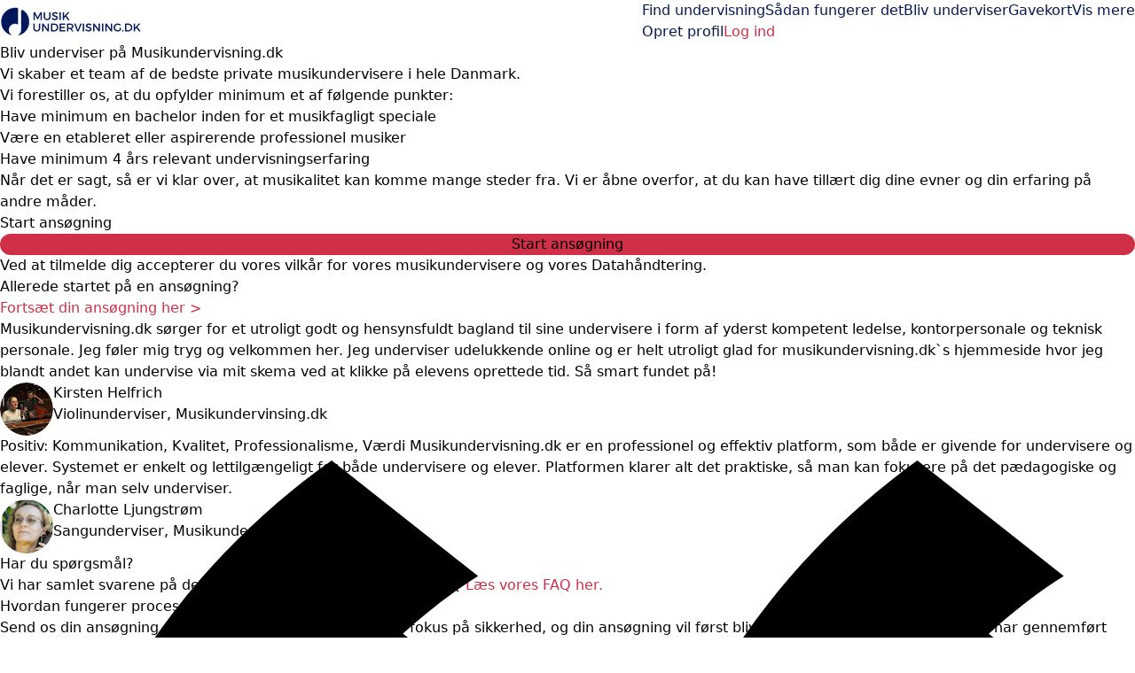

--- FILE ---
content_type: text/html; charset=UTF-8
request_url: https://musikundervisning.dk/bliv-musikunderviser
body_size: 17848
content:
<!DOCTYPE html>
<html prefix="og:http://ogp.me/ns#" class=" " lang="da">
<head>
    <meta charset="utf-8">
<title>Ansøg som musikunderviser på Musikundervisning.dk</title>
<meta http-equiv="X-UA-Compatible" content="IE=edge">
<meta name="viewport" content="width=device-width, initial-scale=1">
<meta name="description" content="Vi har altid brug for kompetente undervisere i alle instrumenter i hele Danmark. Ansøg om at blive underviser hos os og undervis i dit instrument, i din by og via vores online musikunivers. Ansøg og bliv en del af den største platform for musikundervisning i Europa. Når du har sendt din ansøgning, får du besked om det efterfølgende ansøgningsforløb.">
<meta property="og:title" content="Ansøg som musikunderviser på Musikundervisning.dk">
    <meta property="og:image:secure_url" content="https://musikundervisning.dk/img/meta/default_meta_dk.jpg">
    <meta property="og:image" content="https://musikundervisning.dk/img/meta/default_meta_dk.jpg">
    <meta property="og:image:type" content="image/jpeg">
<meta property="og:description" content="Vi har altid brug for kompetente undervisere i alle instrumenter i hele Danmark. Ansøg om at blive underviser hos os og undervis i dit instrument, i din by og via vores online musikunivers. Ansøg og bliv en del af den største platform for musikundervisning i Europa. Når du har sendt din ansøgning, får du besked om det efterfølgende ansøgningsforløb.">
<meta property="og:site_name" content="Musikundervisning.dk">
<meta name="csrf-token" content="EDehsOk8DPMdkdlJejpnQFvEAHFXm4P2sqoBF4Nj">
<link rel="manifest" href="/mu.webmanifest" crossorigin="use-credentials">
<link rel="shortcut icon" href="/img/icons/favicon.ico">
<link rel="apple-touch-icon" sizes="152x152" href="/img/icons/apple-touch-icon.png">
<link rel="mask-icon" href="/img/icons/safari-pinned-tab.svg" color="#5bbad5">

<meta name="msapplication-TileColor" content="#da532c">
<meta name="msapplication-config" content="/img/icons/browserconfig.xml">
<meta name="theme-color" content="#ffffff">
    <meta name="p:domain_verify" content="1d71232987f9266db02a8fcb3789ecc1"/>
<link rel="sitemap" type="application/xml" href="https://musikundervisning.dk/sitemap">

            <link rel="stylesheet"
              href="/css/tailwind.css?id=d8fa5c102f856ad678e172e91574d208?v=1.2.266">
            <link rel="stylesheet"
              href="/css/public-pages.css?id=a4e459d384ea6fcc0b618ddb1d03e943?v=1.2.266">
    
    <script src="https://www.google.com/recaptcha/api.js?render=explicit"></script>
    <script> 
        function renderCaptcha(containerId){
            const sitekey = '6LezMp8qAAAAAJ_IrxU5YoDlFZFDnJDUjr94MssT';
            let attempts = 0;
            if(document.getElementById(containerId)) {
                (function checkAndRender() {
                    if (window.grecaptcha?.render) {
                        grecaptcha.render(containerId, { sitekey });
                    } else if (attempts++ < 20) {
                        setTimeout(checkAndRender, 200);
                    } else {
                        console.error('Could not load recaptcha');
                    }
                })();
            }
        }
    </script>
    <script>
        // Posthog snippet
        !function(t,e){var o,n,p,r;e.__SV||(window.posthog=e,e._i=[],e.init=function(i,s,a){function g(t,e){var o=e.split(".");2==o.length&&(t=t[o[0]],e=o[1]),t[e]=function(){t.push([e].concat(Array.prototype.slice.call(arguments,0)))}}(p=t.createElement("script")).type="text/javascript",p.crossOrigin="anonymous",p.async=!0,p.src=s.api_host.replace(".i.posthog.com","-assets.i.posthog.com")+"/static/array.js",(r=t.getElementsByTagName("script")[0]).parentNode.insertBefore(p,r);var u=e;for(void 0!==a?u=e[a]=[]:a="posthog",u.people=u.people||[],u.toString=function(t){var e="posthog";return"posthog"!==a&&(e+="."+a),t||(e+=" (stub)"),e},u.people.toString=function(){return u.toString(1)+".people (stub)"},o="init capture register register_once register_for_session unregister unregister_for_session getFeatureFlag getFeatureFlagPayload isFeatureEnabled reloadFeatureFlags updateEarlyAccessFeatureEnrollment getEarlyAccessFeatures on onFeatureFlags onSessionId getSurveys getActiveMatchingSurveys renderSurvey canRenderSurvey getNextSurveyStep identify setPersonProperties group resetGroups setPersonPropertiesForFlags resetPersonPropertiesForFlags setGroupPropertiesForFlags resetGroupPropertiesForFlags reset get_distinct_id getGroups get_session_id get_session_replay_url alias set_config startSessionRecording stopSessionRecording sessionRecordingStarted captureException loadToolbar get_property getSessionProperty createPersonProfile opt_in_capturing opt_out_capturing has_opted_in_capturing has_opted_out_capturing clear_opt_in_out_capturing debug".split(" "),n=0;n<o.length;n++)g(u,o[n]);e._i.push([i,s,a])},e.__SV=1)}(document,window.posthog||[]);
        
        (function() {
            const consent = false;
            const phConfig = {
                api_host: 'https:\/\/eu.i.posthog.com',
                persistence: consent ? 'localStorage+cookie' : 'memory',
                autocapture: false,
                disable_persistence: !consent,
                disable_session_recording: true,
                                // surveys require frontend feature flags
                advanced_disable_feature_flags_on_first_load: true,
                advanced_disable_feature_flags: true,
                                bootstrap: {
                    distinctID: '8d6d4906-91cc-409a-ac6d-62fc10423028',
                    isIdentifiedID: false,
                    featureFlags: [],
                },
                session_recording: {
                    maskTextSelector: ".ph-mask",
                    maskAllInputs: true,
                    maskInputFn: (text, element) => {
                        const classes = element?.attributes?.['class']?.value ?? '';
                        const hasMaskClass = classes.split(/\s+/).includes('ph-mask');
                        return hasMaskClass ? '*'.repeat(text.length) : text;
                    },
                },
            };


            const consentSubmitted = document.cookie.split(';').some(cookie => cookie.trim().startsWith('CookieInformationConsent='));
            if (consentSubmitted) {
                posthog.init('phc_RAgKZAVuxk5aQDBMeyfR1All0i4ujmPQkYQ1np5XYTX', phConfig);
            } else {
                window.addEventListener("CookieInformationConsentSubmitted", (event) => {
                    location.reload();
                });
            }
            
            window.phCapture = (eventName, data) => {
                var date = new Date();
                const defaultProperties = {
                    region: 'dk',
                    capture_timestamp: date.toISOString(),
                };
                if (consentSubmitted) {
                    posthog.capture(eventName, {
                        ...defaultProperties,
                        ...data,
                    });
                }
            }
            window.phStartSessionRecording = () => {
                            };
            const sessionSearchId = null;
            if (consentSubmitted && consent && sessionSearchId) { 
                window.phSearchId = sessionSearchId;
            }
            window.phAddSearchIdToProps = (props) => {
                if (window.phSearchId !== undefined) {
                    props.search_id = window.phSearchId;
                }
                return props;
            }
        })();
    </script>

<script>
    window.phFlowSteps = {};
    window.phCaptureFlowStep = function (eventName, props = {}, deduplicateKey = false) {
        try {
            const flowInstanceId = props['flow_instance_id'];
            if(!flowInstanceId) return;
            if (!phFlowSteps[flowInstanceId]) {
                phFlowSteps[flowInstanceId] = {};
            }
            if(deduplicateKey){
                if(phFlowSteps[flowInstanceId][deduplicateKey]){
                    return;
                } else {
                    phFlowSteps[flowInstanceId][deduplicateKey] = true;
                }
            }
            phCapture(eventName, props);
        } catch (error) {
            console.error('phCapture failed:', error);
        }
    }
</script>



    <!-- Livewire Styles --><style >[wire\:loading][wire\:loading], [wire\:loading\.delay][wire\:loading\.delay], [wire\:loading\.inline-block][wire\:loading\.inline-block], [wire\:loading\.inline][wire\:loading\.inline], [wire\:loading\.block][wire\:loading\.block], [wire\:loading\.flex][wire\:loading\.flex], [wire\:loading\.table][wire\:loading\.table], [wire\:loading\.grid][wire\:loading\.grid], [wire\:loading\.inline-flex][wire\:loading\.inline-flex] {display: none;}[wire\:loading\.delay\.none][wire\:loading\.delay\.none], [wire\:loading\.delay\.shortest][wire\:loading\.delay\.shortest], [wire\:loading\.delay\.shorter][wire\:loading\.delay\.shorter], [wire\:loading\.delay\.short][wire\:loading\.delay\.short], [wire\:loading\.delay\.default][wire\:loading\.delay\.default], [wire\:loading\.delay\.long][wire\:loading\.delay\.long], [wire\:loading\.delay\.longer][wire\:loading\.delay\.longer], [wire\:loading\.delay\.longest][wire\:loading\.delay\.longest] {display: none;}[wire\:offline][wire\:offline] {display: none;}[wire\:dirty]:not(textarea):not(input):not(select) {display: none;}:root {--livewire-progress-bar-color: #2299dd;}[x-cloak] {display: none !important;}[wire\:cloak] {display: none !important;}</style>

    <script>
        window.fbAsyncInit = function() {
            FB.init({
                appId            : '2773977272845475',
                autoLogAppEvents : true,
                xfbml            : true,
                version          : 'v7.0'
            });
        };
    </script>
</head>
<body class="">
<span class="js-loading-body js-loading-on-start">
        <span class="js-loading">
            <span></span><span></span><span></span><span></span><span></span><span></span>
        </span>
</span>
<noscript>
    <div class="force-modal-wrapper">
        <div class="modal-message">
            <div class="modal-content clearfix">
                <div class="noselect exclamation">!</div>
                <p class="message">Siden kan desværre ikke bruges uden JavaScript. Her har du en guide, som viser, <a href="http://www.enable-javascript.com/" target="_blank"> hvordan du slår det til.</a>.</p>
            </div>
        </div>
    </div>
    <div class="force-modal-backdrop"></div>
    <iframe src="https://www.googletagmanager.com/ns.html?id=GTM-WXM248" height="0" width="0" style="display:none;visibility:hidden"></iframe>
</noscript><script>
    if (document.readyState === "complete" || document.readyState === "interactive") {
        setTimeout(function() {
            $('.notification').fadeOut()
        }, 5000)
    }
</script><div id="browser-warning-banner">
    <div>
        <strong>Din browser er ikke understøttet.</strong><br>
        Vi understøtter <strong>Chrome 111 eller nyere, Safari 16.4 eller nyere og Firefox 128 eller nyere</strong>.<br>
        For at kunne bruge siden skal du opdatere din browser. Vi anbefaler den nyeste version af <a
        href="https://www.google.com/chrome/" style="color: #fff; text-decoration: underline;">Google Chrome</a>.
    </div>
    <button type="button" id="dismiss-browser-warning-button">Luk</button>
</div>
<style>
    #browser-warning-banner {
        position: relative;
        display: none;
        background-color: #d32f2f;
        color: #ffffff;
        padding: 18px 20px;
        text-align: center;
        font-weight: normal;
        font-size: 16px;
        line-height: 1.5;
        z-index: 9999;
    }

    #browser-warning-banner a {
        color: #ffffff;
        font-weight: bold;
        text-decoration: underline;
    }

    #dismiss-browser-warning-button {
        text-decoration: underline;
        margin-top: 8px;
    }
</style>
<script>
    (function() {
        function init() {
            const KEY = "browserWarningDismissedUntil";
            const DAYS = 30;
            const banner = document.getElementById('browser-warning-banner');
            const dismissButton = document.getElementById('dismiss-browser-warning-button');

            if(!(banner && dismissButton)) return;

            const MIN = { CHROME: 111, FIREFOX: 128, SAFARI: 16.4, WEBKIT: 616 };
            
            function isOutdated(ua) {
                // Firefox
                const ff = ua.match(/(?:Firefox|FxiOS)\/(\d+)/);
                if (ff) return parseInt(ff[1], 10) < MIN.FIREFOX;
                
                // Samsung Internet - get embedded Chrome if present
                const si = ua.match(/SamsungBrowser\/\d+(?:.*?Chrome\/(\d+))?/);
                if (si) return si[1] ? parseInt(si[1], 10) < MIN.CHROME : false;
                
                // Any other Chromium
                const chr = ua.match(/(?:Chrome|CriOS|Edg(?:A|iOS)?|OPR|Brave)\/(\d+)/);
                if (chr) return parseInt(chr[1], 10) < MIN.CHROME;
                
                // Safari & all iOS WebKit views
                const sv = ua.match(/Version\/(\d+)\.(\d+)/);
                if (sv) return parseFloat(`${sv[1]}.${sv[2]}`) < MIN.SAFARI;
                
                const ios = ua.match(/\bOS (\d+)[._](\d+)/);
                if (ios) return parseFloat(`${ios[1]}.${ios[2]}`) < MIN.SAFARI;
                
                // macOS WebKit fallback
                const wk = ua.match(/AppleWebKit\/(\d+)/);
                if (wk) return parseInt(wk[1], 10) < MIN.WEBKIT;

                // Default 
                return false;
            }

            function show() { banner.style.display = "block"; banner.style.visibility = "visible"; }
            function hide() { banner.style.display = "none";  banner.style.visibility = "hidden"; }

            dismissButton.addEventListener("click", function () {
                const until = Date.now() + DAYS * 24 * 60 * 60 * 1000;
                try {
                    localStorage.setItem(KEY, String(until));
                } catch (e) {}
                hide();
            }, { once: true });
            
            let dismissedUntil = 0;
            try { 
                dismissedUntil = parseInt(localStorage.getItem(KEY) || "0", 10); 
            } catch (e) {}
            const ua = navigator.userAgent;
            if (isOutdated(ua) && Date.now() >= dismissedUntil) {
                show();
                if (typeof window.phCapture === 'function') {
                    phCapture('browser_version_warning_shown', { user_agent: ua });
                }
            } else {
                hide();
            }
        }

        if (document.readyState === 'loading') {
           document.addEventListener('DOMContentLoaded', init);
        } else {
            init();
        }
    })();
</script>

<div class=" ">
    <div>
    <div class="relative bg-white">
    <div class="flex justify-between items-center px-4 py-3 lg:py-4 lg:justify-start bg-white border-b border-gray-300 max-w-7xl mx-auto px-4">
        <div class="pr-8 sm:pb-1 w-40 inline-block">
            <a href="https://musikundervisning.dk">
                <img class="w-auto"
                     src="https://musikundervisning.dk/img/logo/dk/site-desktop_1.png"
                     alt="Firmalogo" aria-labelledby="Til forsiden">
            </a>
        </div>
        <div x-data="{ isOpenTab: false }" class="z-50">
            <div class="z-50 -mr-2 -my-2 lg:hidden flex items-center">
                <button @click="isOpenTab = !isOpenTab" type="button"
                        class="bg-white rounded-md p-2 inline-flex items-center justify-center text-gray-400 hover:text-white focus:text-white focus:ring-2 focus:ring-blue-500"
                        aria-expanded="false">
                    <span class="sr-only">Open menu</span>
                    <!-- Heroicon name: outline/menu -->
                    <svg class="z-50 h-6 w-6" xmlns="http://www.w3.org/2000/svg" fill="none" viewBox="0 0 24 24"
                         stroke="black" aria-hidden="true">
                        <path stroke-linecap="round" stroke-linejoin="round" stroke-width="2"
                              d="M4 6h16M4 12h16M4 18h7"/>
                    </svg>
                </button>
            </div>

            <div x-show="isOpenTab" style="display: none"
                 x-transition:enter="duration-200 ease-out"
                 x-transition:enter-start="opacity-0 scale-95"
                 x-transition:enter-end="opacity-100 scale-100"
                 x-transition:leave="duration-100 ease-in"
                 x-transition:leave-start="opacity-100 scale-100"
                 x-transition:leave-end="opacity-0 scale-95"
                 class="fixed top-0 inset-x-0 p-0 transition transform origin-top-right lg:hidden z-50">
                <div class="shadow-lg ring-1 ring-black/5 bg-white divide-y-2 divide-gray-50">
                    <div class="pt-5 pb-3 sm:pb-6 px-8">
                        <div class="flex items-center justify-between">
                            <div>
                                <a href="https://musikundervisning.dk">
                                <img class="h-8 w-auto" src="https://musikundervisning.dk/img/logo/dk/site-desktop_1.png">
                                </a>
                            </div>
                            <div class="-mr-6">
                                <button type="button" @click="isOpenTab = !isOpenTab"
                                        class="bg-white rounded-md p-2 inline-flex items-center justify-center text-gray-400 hover:text-gray-500 hover:bg-gray-100 focus:ring-0 focus:ring-inset focus:ring-white">
                                    <svg class="h-6 w-6" xmlns="http://www.w3.org/2000/svg" fill="none"
                                         viewBox="0 0 24 24" stroke="currentColor" aria-hidden="true">
                                        <path stroke-linecap="round" stroke-linejoin="round" stroke-width="2"
                                              d="M6 18L18 6M6 6l12 12"/>
                                    </svg>
                                </button>
                            </div>
                        </div>
                        <div>
                            <div class="flex items-center justify-start mt-4 pb-4 sm:py-2 border-b border-gray-900">
                                <div>
                                    <a href="https://musikundervisning.dk/login"
                                       class="w-full flex items-end justify-center sm:max-w-5xl xl:max-w-7xl mx-auto px-6 lg:px-8 py-0.5 lg:py-1 rounded-full text-base font-light border border-red-600 text-red-600 bg-white hover:bg-white focus:bg-white focus:text-red-600">
                                        Log ind </a>
                                </div>
                                <div>
                                    <a href="opret-profil"
                                       class="text-gray-900 text-base underline hover:text-gray-900 pl-4">Opret profil</a>
                                </div>
                            </div>
                            <nav class="grid gap-5 py-4">
                                                                    <a class=""
                                       href="https://musikundervisning.dk/soloundervisning"
                                       data-name="search">
                                        <div class="flex items-center text-base font-medium text-gray-900 hover:text-gray-700 ">
                                            Find undervisning
                                        </div>
                                    </a>
                                                                    <a class=""
                                       href="https://musikundervisning.dk/hvordan-fungerer-det"
                                       data-name="how-it-works">
                                        <div class="flex items-center text-base font-medium text-gray-900 hover:text-gray-700 ">
                                            Sådan fungerer det
                                        </div>
                                    </a>
                                                                    <a class=""
                                       href="https://musikundervisning.dk/bliv-musikunderviser"
                                       data-name="create-teacher">
                                        <div class="flex items-center text-base font-medium text-gray-900 hover:text-gray-700 active">
                                            Bliv underviser
                                        </div>
                                    </a>
                                                                    <a class=""
                                       href="https://musikundervisning.dk/gavekort"
                                       data-name="gift">
                                        <div class="flex items-center text-base font-medium text-gray-900 hover:text-gray-700 ">
                                            Gavekort
                                        </div>
                                    </a>
                                                                                                    <a href="https://musikundervisning.dk/om-os"
                                       class="text-base font-medium text-gray-900 hover:text-gray-700  "
                                       data-name="about-us">Om os
                                    </a>
                                                                    <a href="https://musikundervisning.dk/priser"
                                       class="text-base font-medium text-gray-900 hover:text-gray-700  "
                                       data-name="prices">Priser
                                    </a>
                                                                    <a href="https://musikundervisning.dk/musik"
                                       class="text-base font-medium text-gray-900 hover:text-gray-700  "
                                       data-name="inspiration">Artikler
                                    </a>
                                                                    <a href="https://musikundervisning.dk/faq"
                                       class="text-base font-medium text-gray-900 hover:text-gray-700  "
                                       data-name="help">Hjælp
                                    </a>
                                                            </nav>
                        </div>
                    </div>
                </div>
            </div>
        </div>
        <div class="hidden-overwrite lg:flex-1 lg:flex lg:items-center lg:justify-between bg-white">
            <nav class="z-10 flex">
                                    <a class="relative mr-4 text-base font-normal text-blue-600 hover:text-gray-900  "
                       href="https://musikundervisning.dk/soloundervisning"
                       data-name="search">
                        Find undervisning</a>
                                    <a class="relative mr-4 text-base font-normal text-blue-600 hover:text-gray-900  "
                       href="https://musikundervisning.dk/hvordan-fungerer-det"
                       data-name="how-it-works">
                        Sådan fungerer det</a>
                                    <a class="relative mr-4 text-base font-normal text-blue-600 hover:text-gray-900 active border-b border-red-600 "
                       href="https://musikundervisning.dk/bliv-musikunderviser"
                       data-name="create-teacher">
                        Bliv underviser</a>
                                    <a class="relative mr-4 text-base font-normal text-blue-600 hover:text-gray-900  "
                       href="https://musikundervisning.dk/gavekort"
                       data-name="gift">
                        Gavekort</a>
                
                <div x-data="{ isOpen: false }" class="relative">
                    <button type="button" @click="isOpen = !isOpen" @click.outside="isOpen = false"
                            class="text-black group bg-white rounded-md inline-flex items-center text-base font-normal focus:ring-0"
                            aria-expanded="false">
                        <span class="text-blue-600 hover:text-gray-900 text-base font-normal">Vis mere</span>
                        <svg class="text-blue-600 hover:text-gray-900 h-5 w-5 group-hover:white"
                             xmlns="http://www.w3.org/2000/svg" viewBox="0 0 20 20" fill="currentColor"
                             aria-hidden="true">
                            <path fill-rule="evenodd"
                                  d="M5.293 7.293a1 1 0 011.414 0L10 10.586l3.293-3.293a1 1 0 111.414 1.414l-4 4a1 1 0 01-1.414 0l-4-4a1 1 0 010-1.414z"
                                  clip-rule="evenodd"/>
                        </svg>
                    </button>
                    <div x-show="isOpen" style="display:none"
                         x-transition:enter="transition ease-out duration-200"
                         x-transition:enter-start="opacity-0 translate-y-1"
                         x-transition:enter-end="opacity-100 translate-y-0"
                         x-transition:leave="transition ease-in duration-150"
                         x-transition:leave-start="opacity-100 translate-y-0"
                         x-transition:leave-end="opacity-0 translate-y-1"
                         class="z-50 absolute left-1/2 transform -translate-x-1/2 mt-3 px-2 w-40 sm:px-0">
                        <div class="z-50 rounded-lg shadow-xl border border-gray-300 overflow-hidden">
                            <div class="relative z-50 grid gap-6 bg-white px-4 py-4 sm:gap-8 sm:p-4">

                                                                    <a href="https://musikundervisning.dk/om-os"
                                       class="z-50 -m-3 p-3 block rounded-md hover:bg-gray-50  "
                                       data-name="about-us"><p
                                                class="text-sm font-medium text-gray-900">Om os</p>
                                    </a>
                                                                    <a href="https://musikundervisning.dk/priser"
                                       class="z-50 -m-3 p-3 block rounded-md hover:bg-gray-50  "
                                       data-name="prices"><p
                                                class="text-sm font-medium text-gray-900">Priser</p>
                                    </a>
                                                                    <a href="https://musikundervisning.dk/musik"
                                       class="z-50 -m-3 p-3 block rounded-md hover:bg-gray-50  "
                                       data-name="inspiration"><p
                                                class="text-sm font-medium text-gray-900">Artikler</p>
                                    </a>
                                                                    <a href="https://musikundervisning.dk/faq"
                                       class="z-50 -m-3 p-3 block rounded-md hover:bg-gray-50  "
                                       data-name="help"><p
                                                class="text-sm font-medium text-gray-900">Hjælp</p>
                                    </a>
                                                            </div>
                        </div>
                    </div>
                </div>
            </nav>
            <div class="z-10 flex items-center">
                <a href="https://musikundervisning.dk/opret-profil"
                   class="text-base text-blue-600 hover:text-gray-900">   Opret profil </a>
                                    <a href="https://musikundervisning.dk/login"
                       class="ml-4 inline-flex items-center justify-center px-6 py-1.5 border rounded-full shadow-xs text-base font-medium bg-white text-red-700 border border-red-600 hover:text-red-600"> Log ind </a>
                            </div>
        </div>
    </div>
</div>

</div>
        <div class="sm:max-w-5xl xl:max-w-7xl mx-auto py-8 md:py-16 px-4 bg-white px-6 lg:px-36">
        <div class="relative pb-16 sm:pb-24">
            <div class="mx-auto sm:max-w-5xl xl:max-w-7xl">
                <div class="lg:grid lg:grid-cols-12 lg:gap-8">
                    <div class="sm:text-left sm:max-w-5xl xl:max-w-7xl md:mx-auto lg:col-span-6 lg:text-left lg:flex lg:items-center">
                        <div>
                            <h1 class="text-3xl font-extrabold text-gray-900 sm:text-4xl sm:leading-none sm:tracking-tight lg:text-4xl">
                                <span class="md:block">Bliv underviser på Musikundervisning.dk</span>
                            </h1>
                            <p class="mt-3 text-base text-gray-700 sm:mt-5 lg:text-lg xl:text-lg">Vi skaber et team af de bedste private musikundervisere i hele Danmark.</p>
                            <p class="mt-3 text-base text-gray-700 sm:mt-5 lg:text-lg xl:text-lg">Vi forestiller os, at du opfylder minimum et af følgende punkter:</p>
                            <ul class="list-disc pl-10">
                                <li class="mt-3 text-base text-gray-700 sm:mt-5 lg:text-lg xl:text-lg">Have minimum en bachelor inden for et musikfagligt speciale</li>
                                <li class="mt-3 text-base text-gray-700 sm:mt-5 lg:text-lg xl:text-lg">Være en etableret eller aspirerende professionel musiker </li>
                                <li class="mt-3 text-base text-gray-700 sm:mt-5 lg:text-lg xl:text-lg">Have minimum 4 års relevant undervisningserfaring</li>
                            </ul>
                            <p class="mt-3 text-base text-gray-700 sm:mt-5 lg:text-lg xl:text-lg">Når det er sagt, så er vi klar over, at musikalitet kan komme mange steder fra. Vi er åbne overfor, at du kan have tillært dig dine evner og din erfaring på andre måder.</p>
                            <div class="mt-5 w-full sm:mx-auto sm:max-w-lg lg:ml-0">
                            </div>
                        </div>
                    </div>
                    <div class="mt-16 sm:mt-24 lg:mt-0 lg:col-span-6">
                        <div class="bg-white shadow-lg max-w-none lg:max-w-md lg:w-full lg:mx-auto lg:rounded-lg lg:overflow-hidden">
                            <div class="px-4 sm:px-10 p-5">
                                <div>
                                    <h2 class="mt-4 text-2xl tracking-tight font-extrabold text-black sm:mt-5 sm:leading-none lg:mt-6 lg:text-3xl xl:text-4xl">
                                        <span class="md:block"> Start ansøgning</span>
                                    </h2>
                                    <div class="mt-6 relative"></div>
                                    <div class="mt-6 mb-6">
                                        <form action="https://musikundervisning.dk/bliv-musikunderviser/first-step?termsAccepted=terms-accepted"
                                              method="get" class="space-y-6">
                                            <div>
                                                <button  type="submit" class="w-full flex justify-center py-2 px-4 border border-transparent rounded-full shadow-xs text-sm font-medium text-white bg-red-700 hover:bg-red-600 focus:outline-hidden focus:ring-2 focus:ring-offset-2 focus:ring-indigo-500 disabled:cursor-not-allowed">
                                                    Start ansøgning</button>
                                            </div>
                                        </form>
                                    </div>
                                </div>
                                <div class="rounded-lg px-4 py-6 bg-gray-50 border-gray-200">
                                    <p class="text-xs leading-5 text-gray-500">Ved at tilmelde dig accepterer du vores <a href="/rules/teacher" target="_blank" class="font-medium text-gray-900 hover:underline">vilkår for vores musikundervisere</a> og vores <a href="/rules/data-handling" target="_blank" class="font-medium text-gray-900 hover:underline">Datahåndtering</a>.</p>
                                </div>
                            </div>
                        </div>

                        <div class="bg-white shadow-lg max-w-none lg:max-w-md lg:w-full lg:mx-auto lg:rounded-lg lg:overflow-hidden mt-10">
                            <div class="px-4 py-8 sm:px-10">
                                <div>
                                    <h3 class="mt-4 text-2xl tracking-tight font-extrabold text-black sm:mt-5 sm:leading-none lg:mt-6 lg:text-2xl xl:text-2xl">
                                        <span class="md:block"> Allerede startet på en ansøgning?</span></h3>
                                    <div class="pt-4">
                                        <a href="https://musikundervisning.dk/musikunderviser-ansoegning-login" class="text-red-700 hover:text-red-400 ">
                                            Fortsæt din ansøgning her ></a>
                                    </div>
                                </div>
                            </div>
                        </div>
                    </div>
                </div>
            </div>
        </div>
    </div>
    <section class="bg-white mb-10">
        <div class="sm:max-w-5xl xl:max-w-7xl mx-auto md:grid md:grid-cols-2 px-6 lg:px-36">
            <div class="py-12 px-4 sm:px-6 md:flex md:flex-col md:py-16 md:pl-0 md:pr-10 md:border-r md:border-indigo-900 lg:pr-16 border-gray-200">
                <blockquote class="mt-6 md:flex-grow md:flex md:flex-col">
                    <div class="relative text-lg font-medium text-gray-900 md:flex-grow">
                        <svg class="absolute -top-8 left-4 transform -translate-x-3 -translate-y-2 h-8 w-8 text-gray-500"
                             fill="currentColor" viewBox="0 0 32 32" aria-hidden="true">
                            <path d="M9.352 4C4.456 7.456 1 13.12 1 19.36c0 5.088 3.072 8.064 6.624 8.064 3.36 0 5.856-2.688 5.856-5.856 0-3.168-2.208-5.472-5.088-5.472-.576 0-1.344.096-1.536.192.48-3.264 3.552-7.104 6.624-9.024L9.352 4zm16.512 0c-4.8 3.456-8.256 9.12-8.256 15.36 0 5.088 3.072 8.064 6.624 8.064 3.264 0 5.856-2.688 5.856-5.856 0-3.168-2.304-5.472-5.184-5.472-.576 0-1.248.096-1.44.192.48-3.264 3.456-7.104 6.528-9.024L25.864 4z"/>
                        </svg>
                        <p class="relative text-gray-500">Musikundervisning.dk sørger for et utroligt godt og hensynsfuldt bagland til sine undervisere i form af yderst kompetent ledelse, kontorpersonale og teknisk personale. Jeg føler mig tryg og velkommen her. Jeg underviser udelukkende online og er helt utroligt glad for musikundervisning.dk`s hjemmeside hvor jeg blandt andet kan undervise via mit skema ved at klikke på elevens oprettede tid. Så smart fundet på!</p>
                    </div>
                    <footer class="mt-8">
                        <div class="flex items-start">
                            <div class="shrink-0 inline-flex rounded-full border-2 border-white">
                                <img class="h-12 w-12 rounded-full"
                                     src="/img/dk/reviews/teacher-application-review-1.png"
                                     alt="">
                            </div>
                            <div class="ml-4">
                                <div class="text-base font-medium text-gray-900">Kirsten Helfrich</div>
                                <div class="text-base font-medium text-gray-500">Violinunderviser, Musikundervinsing.dk</div>
                            </div>
                        </div>
                    </footer>
                </blockquote>
            </div>
            <div class="py-12 px-4 border-t-2 border-white sm:px-6 md:py-16 md:pr-0 md:pl-10 md:border-t-0 md:border-l lg:pl-16 border-gray-200">
                <blockquote class="mt-6 md:flex-grow md:flex md:flex-col">
                    <div class="relative text-lg font-medium text-gray-900 md:flex-grow">
                        <svg class="absolute -top-8 left-4 transform -translate-x-3 -translate-y-2 h-8 w-8 text-gray-500"
                             fill="currentColor" viewBox="0 0 32 32">
                            <path d="M9.352 4C4.456 7.456 1 13.12 1 19.36c0 5.088 3.072 8.064 6.624 8.064 3.36 0 5.856-2.688 5.856-5.856 0-3.168-2.208-5.472-5.088-5.472-.576 0-1.344.096-1.536.192.48-3.264 3.552-7.104 6.624-9.024L9.352 4zm16.512 0c-4.8 3.456-8.256 9.12-8.256 15.36 0 5.088 3.072 8.064 6.624 8.064 3.264 0 5.856-2.688 5.856-5.856 0-3.168-2.304-5.472-5.184-5.472-.576 0-1.248.096-1.44.192.48-3.264 3.456-7.104 6.528-9.024L25.864 4z"/>
                        </svg>
                        <p class="relative text-gray-500">Positiv: Kommunikation, Kvalitet, Professionalisme, Værdi Musikundervisning.dk er en professionel og effektiv platform, som både er givende for undervisere og elever. Systemet er enkelt og lettilgængeligt for både undervisere og elever. Platformen klarer alt det praktiske, så man kan fokusere på det pædagogiske og faglige, når man selv underviser.</p>
                    </div>
                    <footer class="mt-8">
                        <div class="flex items-start">
                            <div class="shrink-0 inline-flex rounded-full border-2 border-white">
                                <img class="h-12 w-12 rounded-full"
                                     src="/img/dk/reviews/teacher-application-review-2.png"
                                     alt="">
                            </div>
                            <div class="ml-4">
                                <div class="text-base font-medium text-gray-900">Charlotte Ljungstrøm</div>
                                <div class="text-base font-medium text-gray-500">Sangunderviser, Musikundervinsing.dk</div>
                            </div>
                        </div>
                    </footer>
                </blockquote>
            </div>
        </div>
    </section>
    <section aria-labelledby="faq-heading" class="bg-white">
        <div class="max-2xl mx-auto py-16 sm:py-24 sm:max-w-5xl xl:max-w-7xl px-6 lg:px-36">
            <div class="max-w-xl">
                <h2 id="faq-heading"
                    class="text-2xl font-extrabold tracking-tight text-gray-900">Har du spørgsmål?</h2>
                <p class="mt-4 text-base text-gray-500">Vi har samlet svarene på de oftets stillede spørgsmål i vores FAQ
                    <a href="https://musikundervisning.dk/faq"
                       class="font-medium text-red-700 hover:text-red-400"> Læs vores FAQ her.</a>
                </p>
            </div>

            <dl class="mt-12 grid grid-cols-1 gap-y-10 sm:mt-16 md:grid-cols-2 md:gap-x-6 lg:grid-cols-3">
                <div>
                    <dt class="text-lg font-medium text-gray-900">Hvordan fungerer processen?</dt>
                    <dd class="mt-3 text-base text-gray-500">Send os din ansøgning og færdiggør din profil. Vi har stor fokus på sikkerhed, og din ansøgning vil først blive vurderet af vores team, når du har gennemført alle steps i processen. Inden din profil kan blive offentliggjort, skal vi sikre os, at du har rene børne- og straffeattester. Din profil vil herefter blive offentliggjort, og vores team vil investere ressourcer i at sikre, at din profil dagligt vil blive set af tusindvis af mulige elever. Vi forbeholder os retten til at afvise ansøgninger, som vi ikke føler er et godt match. Hvis du er usikker på om du er kvalificeret, så er du velkommen til at sende os en mail inden du starter din ansøgning.</dd>
                </div>
                <div>
                    <dt class="text-lg font-medium text-gray-900">Når du er i gang</dt>
                    <dd class="mt-3 text-base text-gray-500">Du vil drage fordel af vores besked-, booking- og betalingssystem, som vil hjælpe dig med alle aspekter af administrationen som musikunderviser. Du vil også få adgang til værktøjer som vores specialdesignede Online Classroom til online undervisning, vores system til fildeling og meget mere.</dd>
                </div>
                <div>
                    <dt class="text-lg font-medium text-gray-900">Hvad med betaling?</dt>
                    <dd class="mt-3 text-base text-gray-500">Du vil hver måned få udbetalt løn for dine afholdte timer. Din løn udbetales som A-indkomst, og vi indberetter automatisk til skat og indbetaler feriepenge til feriekonto (12,5% af din løn). Du har selv fuld kontrol over dine priser, og kan både regulere dem op og ned. Du kan dog aldrig vælge en løn under den gældende minimumsløn. Administrationsgebyret varierer, men kan komme helt ned på 10%.</dd>
                </div>
            </dl>
        </div>
    </section>
    <div class="minimal-footer-push"></div>
</div>

<div class="js-search-map-view">
    <div class="footer-wave"></div>
    <footer class="bg-blue-600">
        <div class="max-w-7xl mx-auto py-12 px-4 sm:px-6 lg:py-16 lg:px-8">
            <div class="pb-8 xl:grid xl:grid-cols-4 xl:gap-8">
                <div class="grid grid-cols-1 md:grid-cols-3 gap-8 col-span-1 xl:col-span-4">
                    <div class="md:gap-8">
                        <div class="mt-12 md:mt-0 flex flex-col justify-between h-full">
                            <div>
                                <h2 class="text-base font-semibold text-gray-400 tracking-wider">Kontakt</h2>
                                <div class="flex gap-6">
                                    <ul role="list" class="mt-4 flex flex-col gap-4">
                                        <li class="text-base text-gray-300">Tlf. 50 50 12 03 (mandag til torsdag fra kl. 09.00-12.00, lukket på helligdage)</li>
                                        <li class="text-base text-gray-300"><a href="/cdn-cgi/l/email-protection" class="__cf_email__" data-cfemail="85eeeaebf1e4eef1c5e8f0f6eceef0ebe1e0f7f3ecf6ebecebe2abe1ee">[email&#160;protected]</a></li>
                                    </ul>
                                </div>
                            </div>
                                                                                    <div class="w-64">
                                <!-- TrustBox widget - Mini -->
<div class="trustpilot-widget" 
    data-locale="da-DK"
    data-template-id="53aa8807dec7e10d38f59f32"
    data-businessunit-id="52cdd945000064000577d65e" 
    data-token="dfb3df0a-4f75-4aee-aebf-e06de7be2dc2"
    data-style-height="125px"
    data-style-width="80%" 
    data-theme="dark">
    <a href="https://dk.trustpilot.com/review/musikundervisning.dk" target="_blank" rel="noopener">Trustpilot</a>
</div>
<!-- End TrustBox widget -->
                            </div>
                                                    </div>
                    </div>
                    <div class="md:gap-8 flex md:justify-center">
                        <div class="mt-12 md:mt-0">
                            <h2 class="text-base font-semibold text-gray-400 tracking-wider">Populære sider</h2>
                            <ul role="list" class="mt-4 flex flex-col gap-4">
                                                                    <li><a class="text-base text-gray-300 hover:text-white underline"
                                           href="/musik/klaverundervisning">Klaverundervisning</a>
                                    </li>
                                                                    <li><a class="text-base text-gray-300 hover:text-white underline"
                                           href="/musik/guitarundervisning">Guitarundervisning</a>
                                    </li>
                                                                    <li><a class="text-base text-gray-300 hover:text-white underline"
                                           href="/musik/sangundervisning">Sangundervisning</a>
                                    </li>
                                                                    <li><a class="text-base text-gray-300 hover:text-white underline"
                                           href="/musik/ukuleleundervisning">Ukuleleundervisning</a>
                                    </li>
                                                                    <li><a class="text-base text-gray-300 hover:text-white underline"
                                           href="/musik/saxofonundervisning">Saxofonundervisning</a>
                                    </li>
                                                                    <li><a class="text-base text-gray-300 hover:text-white underline"
                                           href="/musik/trommerundervisning">Trommeundervisning</a>
                                    </li>
                                                                    <li><a class="text-base text-gray-300 hover:text-white underline"
                                           href="/musik/basundervisning">Basundervisning</a>
                                    </li>
                                                            </ul>
                        </div>
                    </div>
                    <div class="md:gap-8">
                        <div class="mt-12 md:mt-0">
                            <div>
                                <h2 class="text-base font-semibold text-gray-400 tracking-wider">Vil du være underviser ved os?</h2>
                                <p class="mt-2 text-base text-gray-300">Er du uddannet musikunderviser?</p>
                                <p class="mt-2 text-base text-gray-300">Lad os hjælpe dig med administration, markedsføring og support.</p>
                                <form class="mt-4 sm:flex sm:max-w-md lg:mt-11">
                                    <div class="mt-3 rounded-full sm:mt-0 sm:shrink-0">
                                        <a href="https://musikundervisning.dk/bliv-musikunderviser"
                                           class="bg-white border border-transparent rounded-full py-2 px-4 md:px-8 flex items-center justify-center text-base font-medium text-gray hover:bg-gray-200 hover:transition focus:outline-hidden focus:ring-2 focus:ring-offset-2 focus:ring-offset-gray-800 focus:ring-gray-800">
                                            Gå til ansøgning
                                        </a>
                                    </div>
                                </form>
                            </div>
                        </div>
                    </div>
                </div>
            </div>
            <div class="mt-8 border-t border-gray-700 pt-8 md:flex md:items-center md:justify-between">
                <div class="flex gap-6 md:order-2">
                    <a href="https://www.facebook.com/musikundervisning" class="text-gray-400 hover:text-gray-300">
                        <span class="sr-only">Facebook</span>
                        <svg class="h-6 w-6" fill="currentColor" viewBox="0 0 24 24" aria-hidden="true">
                            <path fill-rule="evenodd"
                                  d="M22 12c0-5.523-4.477-10-10-10S2 6.477 2 12c0 4.991 3.657 9.128 8.438 9.878v-6.987h-2.54V12h2.54V9.797c0-2.506 1.492-3.89 3.777-3.89 1.094 0 2.238.195 2.238.195v2.46h-1.26c-1.243 0-1.63.771-1.63 1.562V12h2.773l-.443 2.89h-2.33v6.988C18.343 21.128 22 16.991 22 12z"
                                  clip-rule="evenodd"/>
                        </svg>
                    </a>


                    <a href="https://www.instagram.com/musikundervisning.dk" class="text-gray-400 hover:text-gray-300">
                        <span class="sr-only">Instagram</span>
                        <svg class="h-6 w-6" fill="currentColor" viewBox="0 0 24 24" aria-hidden="true">
                            <path fill-rule="evenodd"
                                  d="M12.315 2c2.43 0 2.784.013 3.808.06 1.064.049 1.791.218 2.427.465a4.902 4.902 0 011.772 1.153 4.902 4.902 0 011.153 1.772c.247.636.416 1.363.465 2.427.048 1.067.06 1.407.06 4.123v.08c0 2.643-.012 2.987-.06 4.043-.049 1.064-.218 1.791-.465 2.427a4.902 4.902 0 01-1.153 1.772 4.902 4.902 0 01-1.772 1.153c-.636.247-1.363.416-2.427.465-1.067.048-1.407.06-4.123.06h-.08c-2.643 0-2.987-.012-4.043-.06-1.064-.049-1.791-.218-2.427-.465a4.902 4.902 0 01-1.772-1.153 4.902 4.902 0 01-1.153-1.772c-.247-.636-.416-1.363-.465-2.427-.047-1.024-.06-1.379-.06-3.808v-.63c0-2.43.013-2.784.06-3.808.049-1.064.218-1.791.465-2.427a4.902 4.902 0 011.153-1.772A4.902 4.902 0 015.45 2.525c.636-.247 1.363-.416 2.427-.465C8.901 2.013 9.256 2 11.685 2h.63zm-.081 1.802h-.468c-2.456 0-2.784.011-3.807.058-.975.045-1.504.207-1.857.344-.467.182-.8.398-1.15.748-.35.35-.566.683-.748 1.15-.137.353-.3.882-.344 1.857-.047 1.023-.058 1.351-.058 3.807v.468c0 2.456.011 2.784.058 3.807.045.975.207 1.504.344 1.857.182.466.399.8.748 1.15.35.35.683.566 1.15.748.353.137.882.3 1.857.344 1.054.048 1.37.058 4.041.058h.08c2.597 0 2.917-.01 3.96-.058.976-.045 1.505-.207 1.858-.344.466-.182.8-.398 1.15-.748.35-.35.566-.683.748-1.15.137-.353.3-.882.344-1.857.048-1.055.058-1.37.058-4.041v-.08c0-2.597-.01-2.917-.058-3.96-.045-.976-.207-1.505-.344-1.858a3.097 3.097 0 00-.748-1.15 3.098 3.098 0 00-1.15-.748c-.353-.137-.882-.3-1.857-.344-1.023-.047-1.351-.058-3.807-.058zM12 6.865a5.135 5.135 0 110 10.27 5.135 5.135 0 010-10.27zm0 1.802a3.333 3.333 0 100 6.666 3.333 3.333 0 000-6.666zm5.338-3.205a1.2 1.2 0 110 2.4 1.2 1.2 0 010-2.4z"
                                  clip-rule="evenodd"/>
                        </svg>
                    </a>
                </div>
                <p class="flex flex-col md:flex-row mt-8 text-base text-gray-400 md:mt-0 md:order-1 md:space-x-6">
                    <a href="/rules/student" class="text-sm text-gray-300 hover:text-white py-2">Elevregler</a><a href="/rules/data-handling" class="text-sm text-gray-300 hover:text-white py-2 ml-0 md:ml-12">Datahåndtering</a><a href="/rules/terms-of-trade" class="text-sm text-gray-300 hover:text-white py-2 ml-0 md:ml-12">Handelsbetingelser</a>
                    <button 
    x-data="{
        openCookieConsent() {
            if (typeof window.CookieConsent != 'undefined') {
                CookieConsent.renew();
            }
        }
    }" 
    @click="openCookieConsent"
    class="text-sm text-gray-300 hover:text-white py-2 ml-0 md:ml-12 text-left"
>
    Cookie-indstillinger
</button>                </p>
            </div>
        </div>
    </footer>
</div>
<div class="hidden">
    <div class="js-confirm-modal-template">
        <div class="modal-body">
            __headerText__
            <div class="t--centered t--size-15">__text__</div>
            <div class="clearfix p-t-40 modal-buttons">
                <button class="button-action-label button-action-label-padding bg-blue-600 js-confirm-modal-ok-button" type="button">
                    __okButtonText__
                </button>
                <button class="button-action-label button-action-label-padding button-action-label-secondary-action js-confirm-modal-cancel-button"
                        type="button">
                    __cancelButtonText__
                </button>
            </div>
        </div>
    </div>

    <div class="js-alert-modal-template">
        <div class="modal-body">
            <div class="t--centered t--size-15 m-b-15">
                __text__
            </div>
            <div class="clearfix p-t-20 js-ok-button-wrapper">
                <button class="text-white bg-blue-600 p-2 rounded-lg secondary-action-black button-action-padding btn-block display-block m-l-auto m-r-auto js-alert-modal-ok-button"
                        type="button">
                    __okButtonText__
                </button>
            </div>
        </div>
    </div>
</div>




<div id="fb-root"></div>

<div>
    <ui-toast-group x-data x-on:toast-show.document="$el.showToast($event.detail)" popover="manual" position="top end"  wire:ignore>
    <ui-toast x-data x-on:toast-show.document="! $el.closest('ui-toast-group') && $el.showToast($event.detail)" popover="manual" position="bottom end" wire:ignore>
    <template>
        <div  data-variant="" data-flux-toast-dialog>
            <div class="max-w-sm p-2 rounded-xl shadow-lg bg-white border border-zinc-200 border-b-zinc-300/80 dark:bg-zinc-700 dark:border-zinc-600">
                <div class="flex items-start gap-4">
                    <div class="flex-1 py-1.5 ps-2.5 flex gap-2">
                        
                        <svg xmlns="http://www.w3.org/2000/svg" viewBox="0 0 16 16" fill="currentColor" class="hidden [[data-flux-toast-dialog][data-variant=success]_&]:block shrink-0 mt-0.5 size-4 text-lime-600 dark:text-lime-400">
                            <path fill-rule="evenodd" d="M8 15A7 7 0 1 0 8 1a7 7 0 0 0 0 14Zm3.844-8.791a.75.75 0 0 0-1.188-.918l-3.7 4.79-1.649-1.833a.75.75 0 1 0-1.114 1.004l2.25 2.5a.75.75 0 0 0 1.15-.043l4.25-5.5Z" clip-rule="evenodd" />
                        </svg>

                        
                        <svg xmlns="http://www.w3.org/2000/svg" viewBox="0 0 16 16" fill="currentColor" class="hidden [[data-flux-toast-dialog][data-variant=warning]_&]:block shrink-0 mt-0.5 size-4 text-amber-500 dark:text-amber-400">
                            <path fill-rule="evenodd" d="M6.701 2.25c.577-1 2.02-1 2.598 0l5.196 9a1.5 1.5 0 0 1-1.299 2.25H2.804a1.5 1.5 0 0 1-1.3-2.25l5.197-9ZM8 4a.75.75 0 0 1 .75.75v3a.75.75 0 1 1-1.5 0v-3A.75.75 0 0 1 8 4Zm0 8a1 1 0 1 0 0-2 1 1 0 0 0 0 2Z" clip-rule="evenodd" />
                        </svg>

                        
                        <svg xmlns="http://www.w3.org/2000/svg" viewBox="0 0 16 16" fill="currentColor" class="hidden [[data-flux-toast-dialog][data-variant=danger]_&]:block shrink-0 mt-0.5 size-4 text-rose-500 dark:text-rose-400">
                            <path fill-rule="evenodd" d="M8 15A7 7 0 1 0 8 1a7 7 0 0 0 0 14ZM8 4a.75.75 0 0 1 .75.75v3a.75.75 0 0 1-1.5 0v-3A.75.75 0 0 1 8 4Zm0 8a1 1 0 1 0 0-2 1 1 0 0 0 0 2Z" clip-rule="evenodd" />
                        </svg>

                        <div>
                            
                            <div class="font-medium text-sm text-zinc-800 dark:text-white [&:not(:empty)+div]:font-normal [&:not(:empty)+div]:text-zinc-500 [&:not(:empty)+div]:dark:text-zinc-300 [&:not(:empty)]:pb-2"><slot name="heading"></slot></div>

                            
                            <div class="font-medium text-sm text-zinc-800 dark:text-white"><slot name="text"></slot></div>
                        </div>
                    </div>

                    
                    <ui-close class="flex items-center">
                        <button type="button" class="inline-flex items-center font-medium justify-center gap-2 truncate disabled:opacity-50 dark:disabled:opacity-75 disabled:cursor-default h-8 text-sm rounded-md w-8 bg-transparent hover:bg-zinc-800/5 dark:hover:bg-white/15 text-zinc-400 hover:text-zinc-800 dark:text-zinc-400 dark:hover:text-white" as="button">
                            <div>
                                <svg class="[:where(&)]:size-5" xmlns="http://www.w3.org/2000/svg" viewBox="0 0 20 20" fill="currentColor" aria-hidden="true" data-slot="icon">
                                    <path d="M6.28 5.22a.75.75 0 0 0-1.06 1.06L8.94 10l-3.72 3.72a.75.75 0 1 0 1.06 1.06L10 11.06l3.72 3.72a.75.75 0 1 0 1.06-1.06L11.06 10l3.72-3.72a.75.75 0 0 0-1.06-1.06L10 8.94 6.28 5.22Z"></path>
                                </svg>
                            </div>
                        </button>
                    </ui-close>
                </div>
            </div>
        </div>
    </template>
</ui-toast>
</ui-toast-group>
</div><script data-cfasync="false" src="/cdn-cgi/scripts/5c5dd728/cloudflare-static/email-decode.min.js"></script><script>
    window.dataLayer = window.dataLayer || [];
    window.dataLayer.push({"affiliation":"Musikundervisning.dk"});
    window.intercomSettings = null;
</script>


            <!-- Start of intercom settings -->
        <script>
                            window.intercomSettings = {
                    app_id: "stumbp8e"
                };
                    </script>
        <!-- End of intercom settings -->
    
    <!-- Google Tag Manager -->
    <script>
        !(function () {
          'use strict';
          function l(e) {
            for (
              var t = e, r = 0, n = document.cookie.split(';');
              r < n.length;
              r++
            ) {
              var o = n[r].split('=');
              if (o[0].trim() === t) return o[1];
            }
          }
          function s(e) {
            return localStorage.getItem(e);
          }
          function u(e) {
            return window[e];
          }
          function A(e, t) {
            e = document.querySelector(e);
            return t
              ? null == e
                ? void 0
                : e.getAttribute(t)
              : null == e
              ? void 0
              : e.textContent;
          }
          var e = window,
            t = document,
            r = 'script',
            n = 'dataLayer',
            o = 'https://ss.musikundervisning.dk',
            a = '',
            i = '5ldtrqsjr',
            c = 'f1f7lwoe=aWQ9R1RNLVdYTTI0OA%3D%3D&amp;sort=asc',
            g = 'stapeUserId',
            v = '',
            E = '',
            d = !1;
          try {
            var d =
                !!g &&
                ((m = navigator.userAgent),
                !!(m = new RegExp('Version/([0-9._]+)(.*Mobile)?.*Safari.*').exec(
                  m
                ))) &&
                16.4 <= parseFloat(m[1]),
              f = 'stapeUserId' === g,
              I =
                d && !f
                  ? (function (e, t, r) {
                      void 0 === t && (t = '');
                      var n = {
                          cookie: l,
                          localStorage: s,
                          jsVariable: u,
                          cssSelector: A,
                        },
                        t = Array.isArray(t) ? t : [t];
                      if (e && n[e])
                        for (var o = n[e], a = 0, i = t; a < i.length; a++) {
                          var c = i[a],
                            c = r ? o(c, r) : o(c);
                          if (c) return c;
                        }
                      else console.warn('invalid uid source', e);
                    })(g, v, E)
                  : void 0;
            d = d && (!!I || f);
          } catch (e) {
            console.error(e);
          }
          var m = e,
            g =
              ((m[n] = m[n] || []),
              m[n].push({ 'gtm.start': new Date().getTime(), event: 'gtm.js' }),
              t.getElementsByTagName(r)[0]),
            v = I ? '&bi=' + encodeURIComponent(I) : '',
            E = t.createElement(r),
            f =
              (d && (i = 8 < i.length ? i.replace(/([a-z]{8}$)/, 'kp$1') : 'kp' + i),
              !d && a ? a : o);
          (E.async = !0),
            (E.src = f + '/' + i + '.js?' + c + v),
            null != (e = g.parentNode) && e.insertBefore(E, g);
        })();
      </script>
    <!-- End Google Tag Manager -->

<script>
    
    
    </script>

<script type="text/javascript">
    (function (mu) {

        mu.table = {};
        mu.payment = {};
        mu.translations = {"globals\/base":{"ok_eng":"OK","cancel_eng":"Annull\u00e9r","cancel":"Annull\u00e9r","yes":"Ja","no":"Nej","selected":"Valgt","instrument":"Instrument","teacher":"Underviser","student":"Elev","full_months":{"1":"januar","2":"februar","3":"marts","4":"april","5":"maj","6":"juni","7":"juli","8":"august","9":"september","10":"oktober","11":"november","12":"december"},"months":{"1":"Jan","2":"Feb","3":"Mar","4":"Apr","5":"Maj","6":"Juni","7":"Juli","8":"Aug","9":"Sep","10":"Okt","11":"Nov","12":"Dec"},"short_days":["S\u00f8n","Man","Tir","Ons","Tor","Fre","L\u00f8r"],"days":["S\u00f8ndag","Mandag","Tirsdag","Onsdag","Torsdag","Fredag","L\u00f8rdag"]},"panels\/teacher_panel\/account_tab":{"search_and_save_instruments":"S\u00f8g efter instrument","search_and_save_tags":"S\u00f8g efter ord og tryk gem for at tilf\u00f8je","no_instruments_found":"Intet instrument fundet","no_tags_found":"Ingen ord fundet","price_is_required":"Pris er kr\u00e6vet","price_minimum_error":"Prisen er under minimum","price_maximum_error":" Prisen er over maksimum"},"panels\/teacher_panel\/modals":{"search_students":"S\u00f8g efter elev","please_wait":"Vent venligst....","error_max_lessons":"Du kan ikke oprette mere end 24 letkioner.","choose_location":"V\u00e6lg sted"},"panels\/teacher_panel\/application_approval":{"legacy_account_validation":"Required","action_title":"Handling p\u00e5kr\u00e6vet","action_title_complete":"F\u00e6rdig"},"panels\/teacher_panel\/library_tab":{"no_students":"Ingen elever at vise","select_student":"Skriv elevens navn eller v\u00e6lg en elev fra listen"},"partials\/auth":{"session_ended_msg":"Din session er udl\u00f8bet. Log ind igen.","session_ended_btn":"Log ind","reset_my_password":"Nulstil min adgangskode","reminder_sent_error_try_again":"Vi kan ikke finde din mail. Pr\u00f8v igen","incorrect_password":"Adgangskode eller email er forkert. Pr\u00f8v igen.","contact_form_incorrect_password":"Enten kan vi ikke genkende din e-mail adresse eller ogs\u00e5 er dit password forkert. Pr\u00f8v igen eller g\u00e5 tilbage for at oprette en konto"},"partials\/calendar":{"actions_str":"Handlinger","you_have_no_lessons":"Du har ingen lektioner.","not_paid_contact_office":"Ikke betalt. Kontakt kontoret om n\u00f8dvendigt.","not_paid_contact_office_tcp":"Reservation sendt p\u00e5 mail. Afventer elevens bekr\u00e6ftelse.","expired_lesson_calendar_card":"Lektionen er blevet automatisk aflyst, da eleven ikke har betalt senest 24 timer inden lektionsstart. Kontakt eleven og sp\u00f8rg om eleven stadig vil have lektionen. Book lektionen ind igen hvis den skal afholdes, eller slet den udl\u00f8bne booking.","edit_lesson":"Redig\u00e9r lektion","cancel_lesson":"Aflys lektion","get_directions_to_here":"F\u00e5 rutebeskrivelse","week":"Uge","time_prefix":"Klokken","date":"Dato","time":"Tidspunkt","time_short":"Tid","solo_or_group":"Solo \/ hold","student_or_group":"Elev \/ hold","place":"Sted","view_day":"Dag","view_month":"M\u00e5ned","view_week":"Uge","view_list":"Listevisning","today":"G\u00e5 til i dag","remembered":"Har du husket at snakke med eleven? Har eleven bekr\u00e6ftet valget?","more":"flere","already_selected_times":"Du har allerede valgt :count tid.","lesson_count_invalid":"Der mangler at blive placeret en eller flere lektioner i kalenderen","have_no_location":"V\u00e6lg venligst et undervisningssted","blocked_time_created":"Blokeret tid er oprettet","blocked_time_saved":"Blokeret tid er gemt","blocked_time_deleted":"Blokeret tid er slettet","blocked_times_deleted":"Blokeret tid er slettet","blocked_time_not_found":"Blokeret tid ikke fundet","block_time":"Bloker tid","blocked_time":"Blokeret tid","all_day":"Hele dagen","start_time":"Starttidspunkt","end_time":"Sluttidspunkt","edit_blocked_time":"Redig\u00e9r blokeret tid","delete_all_blocked_times":"Slet alle lignende blokerede tider?","delete_all":"Slet alle","delete_this":"Slet kun denne","your_choice_is_in_past":"Du er i gang med at booke en lektion ind, der er sket i fortiden. Har du afholdt denne lektion?","the_lesson_is_in_the_past_ok_button":"Ja, jeg har afholdt lektionen","export":{"solo_lesson_event_description":"Du har en lektion med :name. Sted: :location. Instrument: :instrument","group_lesson_event_description":"Holdlektion :name"},"synchronization_successful":{"google":"Synkronisering med Google kalender er fuldf\u00f8rt"},"imported_event":"Blokeret tid (via Google)"},"globals\/errors":{"something_went_wrong":"Der er noget der ikke stemmer. Gennemg\u00e5 venligst dine indtastninger igen.","error_student_access_only":"Kun elever kan betale for et tilbud, du har sendt.","student_name_invalid_characters":"Elevens navn indholder ugyldige tegn."},"panels\/student_panel\/account_tab":{"epay_subscription_text":"Her registrere du dit kreditkort til vores betalingsservice.","order_epay_subscription_text":"Her kan du registrere dit kreditkort til vores betalingsservice"},"panels\/admin_panel\/filters":{"unnamed_filter":"Filter uden navn"},"panels\/admin_panel\/modals":{"confirm_delete":"Er du nu sikker p\u00e5, at du vil slette dette?"},"public\/gift":{"url":"gavekort"},"public\/modals":{"choose_instrument":"V\u00e6lg instrument","choose_duration":"V\u00e6lg lektionsl\u00e6ngde","public_checkout_choose_duration_error":"Tilf\u00f8j venligst en lektionsl\u00e6ngde","you_are_now_logged_in":"Du er nu logget ind."},"partials\/messenger":{"inbox_search":"S\u00f8g...","inbox_search_no_results":"No match found for this name","group_pin_maximum_warning":"You can pin a maximum of 2 messages","group_thread_search":"Search for student...","group_thread_search_no_results":"No match found for this name"},"panels\/teacher_panel\/messenger_tab":{"copy_link":"Klik for at kopiere dit profil-link"},"public\/search":{"view_profile":"Vis profil","solo_search":"soloundervisning","group_search":"holdundervisning"},"public\/teacher_application":{"teacher_application_checkbox_error_message_text":"Alle afkrydsningsfelter skal v\u00e6re markeret.","teacher_application_teacher_experience_error_instrument":"V\u00e6lg minimum et instrument","teacher_application_teacher_experience_error_education":"V\u00e6lg venligst et uddannelsesniveau.","teacher_application_teacher_experience_error_experience":"V\u00e6lg venligst et erfaringsniveau."}};
        mu.configurations = {"payment":{"epay":{"merchant_number":"5948517","payment_group":"Live","payment_window":{"currency":"DKK","language":1}},"stripe":{"key":"pk_live_ugEQ10nphtgyplyxjB04poy200PshJgxt4"}},"geocoding":{"driver":"opencage_geocoding"},"app":{"google_maps_api_key":"AIzaSyC23Hqt4_bhvPWAZtAYv7JO3neJC8oSJeM"},"site":{"date_format_php":"d\/m\/Y","date_format_js":"DD\/MM\/YYYY","date_time_format_php":"d\/m\/Y H:i","date_time_format_js":"DD\/MM\/YYYY HH:mm","time_format_php":"H:i","time_format_js":"HH:mm","week_format_region_js":"da_DK"},"calendar":{"time_min":"07:00","time_max":"23:00"}};
        mu.modal = {
            isLoading: false,
            id: null
        };
    }(window.mu = window.mu || {}));

    /**
     * Wrapper for onProfilePictureError in mu namespace.
     *
     * @param {object} element
     */
    window.onProfilePictureError = function (element) {
        if (typeof mu.onProfilePictureError === 'function') {
            mu.onProfilePictureError(element);
            return;
        }

        setTimeout(function () {
            window.onProfilePictureError(element);
        }, 100);
    };
</script>

    <!-- Load Facebook SDK for profile sharing  -->
    <div id="fb-root"></div>
    <script async defer crossorigin="anonymous"
            src="https://connect.facebook.net/da_DK/sdk.js#xfbml=1&version=v10.0&appId=2773977272845475&autoLogAppEvents=1"
            nonce="kcL9mDeP"></script>

    <script type="text/javascript"
            src="/js/manifest.js?id=d9f21dc04cb0c512ea9af882e0ca09c7?v=1.2.266"
            
            ></script>
    <script type="text/javascript"
            src="/js/vendor.js?id=d12b0a9b9005facdca715080c705af63?v=1.2.266"
            
            ></script>
    <script type="text/javascript"
            src="/js/public-pages.js?id=186bd9b2849c5db048173ae2b3acaf8e?v=1.2.266"
            
            ></script>

<!-- TrustBox script -->
<script type="text/javascript" src="//widget.trustpilot.com/bootstrap/v5/tp.widget.bootstrap.min.js" async></script>
<!-- End TrustBox script -->

<script src="/livewire/livewire.min.js?id=df3a17f2"   data-csrf="EDehsOk8DPMdkdlJejpnQFvEAHFXm4P2sqoBF4Nj" data-update-uri="/livewire/update" data-navigate-once="true"></script>
<script src="/flux/flux.min.js?id=fd393698" data-navigate-once></script>
<script type="text/javascript" src="/js/alpine-custom.js?v=1.2.266"></script>
</body>
</html>


--- FILE ---
content_type: application/javascript; charset=utf-8
request_url: https://musikundervisning.dk/js/public-pages.js?id=186bd9b2849c5db048173ae2b3acaf8e?v=1.2.266
body_size: 61785
content:
(self.webpackChunk=self.webpackChunk||[]).push([[326],{61:function(e,t,a){var s=a(4692);!function(e,t,a){function s(e){var a=e.find("input"),s=e.find(".checkbox-item"),i=s.hasClass("active");a.length&&a.val(i?0:1),s.toggleClass("active",!i);var n,r=e.closest(".extended-list"),o=r.closest(".multiselect-popup-list-wrapper").find(".list");t("."+o.data("list-class")).html((n=[],r.find(".list-row").each((function(e,a){(a=t(a)).find(".checkbox-item").hasClass("active")&&n.push(a.find(".small-item").get(0).outerHTML)})),n.length||n.push("-"),n.join("")))}function i(e){return e&&e.length>0&&!e.startsWith("#")&&!e.startsWith("javascript:")}function n(t){return i(t)?"modal-"+e.convertToSlug(t):e.generateUniversallyUniqueIdentifierVersion4()}function r(a,s,n,r,l,d,c,p,u,m){var f,h,g,v;f={modalId:a.attr("id"),parameters:[s,r,l,d,c,p,u,m]},h=window.location.href,g=e.cloneObject(history.state),a.on("show.bs.modal",(function(){!function(t,a,s,n,r,o){var l,d;i(a)&&s&&s.length>0&&(d=s,(l=e.cloneObject(n))||(l={}),l.hasOwnProperty("openModals")&&l.openModals||(l.openModals=[]),l.openModals.push(r),history.pushState(l,"",d));e.parseCallback(o)(t)}(a,s,n,g,f,d)})),a.on("shown.bs.modal",(function(){!function(a,s){o(a.attr("id")),a.find(".js-fixed-position-element").each((function(){var e;e=t(this),a.append(e[0].outerHTML)})),e.loadAsynchronousContent(),a.find("input[autofocus]").trigger("focus"),e.parseCallback(s)(a)}(a,c)})),a.on("hide.bs.modal",(function(){!function(t,a,s,n,r){if(!t.data("is-pop-state")&&i(a)&&n&&n.length>0){var o=s,l=e.cloneObject(r);history.pushState(l,"",o)}t.data("is-pop-state",!1)}(a,s,h,n,g)})),a.on("hidden.bs.modal",(function(){!function(a,s){t(".modal.in").length&&t("body").addClass("modal-open");o(a.attr("id")),e.parseCallback(s)(a),setTimeout((function(){a.remove(),"function"==typeof e.initFilters&&e.initFilters()}),200)}(a,p)})),v={},l&&(v.backdrop="static",v.keyboard=!1),a.modal(v),e.initializeImageErrorHandling(),t("body").loadingStop()}function o(t){!e.modal.isLoading||t!==a&&e.modal.id!==t||(e.modal.isLoading=!1,e.modal.id=null)}t((function(){t(document.body).on("click",".js-create-modal-window",(function(a){var s,i;if(t("body").loading(),a.preventDefault(),(s=t(this)).hasClass("disabled"))return!1;s.hasClass("js-disable-refresh-on-close")&&t(document.body).removeClass("js-enable-refresh-on-close"),i=s.attr("href"),s.data("url")&&(i=s.data("url")),!0===s.data("close-current-modal")&&s.closest(".modal.in").modal("hide"),e.createModalWindow(i,s.data("modal-content"),s.hasClass("js-backdrop-static"),[s.data("on-showing")],[s.data("on-shown")],s.data("on-hidden"),s.data("classes"),!1!==s.data("close-other-modals"),s.data("update-url"))})),t(document.body).on("click",".js-create-alert-modal-window",(function(a){var s,i,n;a.preventDefault(),i=(s=t(this)).data("text")?s.data("text"):null,n=!!s.data("close-timeout")&&s.data("close-timeout"),e.alertModal(i,n)})),t(document.body).on("click",".js-create-popup",(function(a){a.preventDefault();var s=t(this);t.get(s.attr("href"),(function(a){e.hasResponseMessage(a)?e.alertModal(e.getResponseMessage(a)):t(s.data("container")||body).append(a)}))})),t(document.body).on("click",".js-multi-select-popup-toggle-item",(function(a){a.preventDefault();var i=t(this);if(i.attr("href")){var n=i.data("url-data")||{};n._token=e.getCsrf(),t.ajax({type:i.data("method"),url:i.attr("href"),data:n,success:function(t){e.hasResponseMessage(t)&&e.alertModal(e.getResponseMessage(t)),s(i)}})}else s(i)})),t(document.body).on("click",".js-popup",(function(e){e.stopPropagation()})),t(document.body).on("click.popup",(function(){t(".js-popup").remove()})),t(document).on("show.bs.modal",".modal",(function(){var e=1040+10*t(".modal:visible").length;t(this).css("z-index",e),setTimeout((function(){t(".modal-backdrop").not(".modal-stack").css("z-index",e-1).addClass("modal-stack")}),0)})),e.openModalFromHash()})),e.openModalFromHash=function(){var e=window.location.hash;if(e.indexOf("m:")){var a=e.split("m:")[1];t('.js-create-modal-window[href="'+a+'"]').click()}},e.createModalWindow=function(s,l,d,c,p,u,m,f,h){var g,v,b,w,y,x,C;if(s!==a&&s){if(t.isArray(s))return C=s,e.createModalWindow(e.arrayGet(C,0),e.arrayGet(C,1,""),e.arrayGet(C,2,!1),e.arrayGet(C,3),e.arrayGet(C,4),e.arrayGet(C,5),e.arrayGet(C,6,""),e.arrayGet(C,7,!0),e.arrayGet(C,8));if("string"==typeof s&&l===a&&m===a)return w=s,y=new XMLHttpRequest,x="",y.onreadystatechange=function(){4===y.readyState&&(x=y.responseText)},y.open("GET",w),y.send(null),e.createModalWindow(w,x,!0,null,null,null,"",!0,"");if(l===a&&m===a)return b=s,e.createModalWindow(e.arrayGet(b,"url"),e.arrayGet(b,"html",""),e.arrayGet(b,"static_backdrop",!1),e.arrayGet(b,"on_showing_callbacks"),e.arrayGet(b,"on_shown_callbacks"),e.arrayGet(b,"on_hidden_callback"),e.arrayGet(b,"classes",""),e.arrayGet(b,"close_other_modals",!0),e.arrayGet(b,"update_url"))}return!e.modal.isLoading&&(g=m.includes("js-force-reload")?n(""):n(s),!(t("#"+g+".modal.in").length>0)&&(function(t){e.modal.isLoading=!0,e.modal.id=t}(g),setTimeout((function(){o(g)}),1e3),t.isArray(c)||(c=[c]),t.isArray(p)||(p=[p]),m===a&&(m=""),f===a&&(f=!0),f&&t(".modal.in").modal("hide"),v=function(e,a,s){return t("body").append('<div class="modal fade auto-position '+a+'" id="'+e+'" data-is-pop-state="false"><div class="modal-dialog"><div class="modal-content">'+s+"</div></div></div>"),t("#"+e)}(g,m,l),i(s)?(t.ajax({url:s,beforeSend:function(e){e.setRequestHeader("navId","modal-window")},success:function(a){if(e.hasResponseMessage(a))return o(),e.alertModal(e.getResponseMessage(a)),void t("body").loadingStop();v.find(".modal-content").html(a),r(v,s,h,l,d,c,p,u,m,f)}}),v.attr("id")):(r(v,s,h,l,d,c,p,u,m,f),v.attr("id"))))},e.closeModalWindow=function(s,i){var n;s&&t.isArray(s)?e.closeModalWindow(e.arrayGet(s,0),e.arrayGet(s,1)):(n=t("#"+s),i=i!==a&&i,n.length>0&&n.removeAttr("id").data("is-pop-state",i).modal("hide"))},e.confirmIf=function(t,s,i,n,r,o,l,d){return t?(e.confirmModal(s,i,n,r,o,a,l,d),!0):(e.parseCallback(i)(),!1)},e.confirmModal=function(s,i,n,r,o,l,d,c){r===a&&(r=e.trans("globals/base.ok_eng")),o===a&&(o=e.trans("globals/base.cancel_eng")),c===a&&(c="styled-modal-window custom-confirm-modal"),t.isArray(l)||(l=[l]),d=d||"";var p=t("<div></div>").addClass("header").html(d),u=e.insertTemplateValues(t(".js-confirm-modal-template").html(),{headerText:d.length?p[0].outerHTML:"",text:s,cancelButtonText:o,okButtonText:r});l.unshift((function(){t(".js-confirm-modal-ok-button").on("click",(function(a){a.preventDefault(),t(this).closest(".modal.in").modal("hide"),e.parseCallback(i)()})),t(".js-confirm-modal-cancel-button").on("click",(function(a){a.preventDefault(),t(this).closest(".modal.in").modal("hide"),e.parseCallback(n)()}))})),e.createModalWindow(null,u,!0,null,l,null,c,!1)},e.alertModal=function(s,i,n,r){r===a&&(r=e.trans("globals/base.ok_eng")),s!==a&&null!==s||(s=""),i!==a&&null!==i||(i=!1);var o=e.insertTemplateValues(t(".js-alert-modal-template").html(),{text:s,okButtonText:r}),l=!1===i,d=t(o);d.find(".js-ok-button-wrapper").toggleClass("hidden",!l),o=d.get(0).outerHTML;e.createModalWindow(null,o,!1,null,(function(){t(".js-alert-modal-ok-button").focus().on("click",(function(a){a.preventDefault(),t(this).closest(".modal.in").modal("hide"),e.parseCallback(n)()})),l||setTimeout((function(){t(".js-alert-modal-ok-button").closest(".modal.in").modal("hide")}),i)}),null,"styled-modal-window custom-confirm-modal",!1)},e.initializeAutoModals=function(e){e===a&&(e=".js-auto-show-modal"),t(e).each((function(){var e;(e=t(this)).hasClass("js-create-modal-window")&&e.click(),e.remove()}))},e.initializeAutoAlertModals=function(s){s===a&&(s=".js-auto-show-alert-modal"),t(s).each((function(){var a;a=t(this),e.alertModal(a.html()),a.remove()}))},e.initPopupYoutube=function(){t.fn.magnificPopup&&t(".popup-youtube").magnificPopup({type:"iframe",closeOnContentClick:!0,closeBtnInside:!1,fixedContentPos:!0,mainClass:"mfp-no-margins mfp-with-zoom",image:{verticalFit:!0},zoom:{enabled:!0,duration:300}})}}(window.mu=window.mu||{},s)},1103:function(e,t,a){var s=a(4692);s(document).ready((function(){s.fn.magnificPopup&&(s(".image-popup-no-margins").magnificPopup({type:"image",closeOnContentClick:!0,closeBtnInside:!1,fixedContentPos:!1,mainClass:"mfp-no-margins mfp-with-zoom",image:{verticalFit:!0},zoom:{enabled:!1,duration:300}}),s.extend(!0,s.magnificPopup.defaults,{iframe:{patterns:{youtube:{index:"youtube.com",id:"v=",src:"https://www.youtube.com/embed/%id%?autoplay=1&vq=hd720&rel=0&modestbranding=1&iv_load_policy=3&showinfo=0"}}}}))}))},2585:function(e,t,a){var s=a(4692);function i(e){return i="function"==typeof Symbol&&"symbol"==typeof Symbol.iterator?function(e){return typeof e}:function(e){return e&&"function"==typeof Symbol&&e.constructor===Symbol&&e!==Symbol.prototype?"symbol":typeof e},i(e)}!function(e,t){function a(e,a){a.hasOwnProperty("html")&&(a.hasOwnProperty("replace")&&a.replace&&e.replaceWith(a.html),a.hasOwnProperty("insertBefore")&&a.insertBefore&&t(a.html).insertBefore(e),a.hasOwnProperty("replace")||a.hasOwnProperty("insertBefore")||e.html(a.html)),a.hasOwnProperty("value")&&e.val(a.value),a.hasOwnProperty("source")&&e.each((function(){var e;(e=t(this)).is("img")&&e.attr("src",a.source).removeClass("hidden").show(),e.is("img")||e.css("background-image","url("+a.source+")")})),a.hasOwnProperty("addClass")&&e.addClass(a.addClass),a.hasOwnProperty("removeClass")&&e.removeClass(a.removeClass),a.hasOwnProperty("cropSourceUrl")&&(e.data("picture-url",a.cropSourceUrl),e.data("points",[0,0,255,255]),e.data("zoom",.64),e.data("crop-tool-loaded")&&e.croppie("bind",{url:a.cropSourceUrl,points:[0,0,250,250],zoom:.64})),a.hasOwnProperty("showElement")&&a.showElement&&e.removeClass("hidden").show()}e.loadAsynchronousContent=function(a){undefined===a&&(a=".js-autoload-content"),t(a).each((function(){var a,s,i,n,r;a=t(this),s=a.data("url"),i=a.data("target")?t(a.data("target")):a,r=function(){if(s.startsWith("#")||s.startsWith("javascript:"))return i.html(""),!1;i.load(s,(function(){a.removeClass("loading-sub-table"),e.initializeTooltips()}))},n=a.is(":visible"),a.data("load-when-visible")&&!n||(a.removeClass("js-autoload-content"),n&&r(),n||setTimeout(r,500))}))},e.updateElement=function(s){var n,r,o;if(null===s||"object"!==i(s))return!1;if(s.hasOwnProperty("data"))return e.updateElement(s.data);if(s.hasOwnProperty("updateData"))return e.updateElement(s.updateData);if(!s.hasOwnProperty("action"))return!1;if("update-element"===s.action)for(o=0;o<s.elementData.length;o+=1)(r=s.elementData[o]).hasOwnProperty("elementSelector")&&a(t(r.elementSelector),r),r.hasOwnProperty("function")&&r.hasOwnProperty("functionParameters")&&e.parseCallback(r.function)(r.functionParameters),r.hasOwnProperty("function")&&!r.hasOwnProperty("functionParameters")&&e.parseCallback(r.function)();"removeElement"===s.action&&s.hasOwnProperty("element")&&(n=t(s.element)).remove(),"updateVideo"===s.action&&s.hasOwnProperty("element")&&s.hasOwnProperty("videoUrl")&&((n=t(s.element)).css("background-image","url("+s.videoImg+")").show(),n.find(".js-video-url").attr("href",s.videoUrl),n.find(".js-video-img").attr("src",s.videoImg)),e.initializeTooltips(),e.initializeShorten()},e.isResponseSuccess=function(e){return e.hasOwnProperty("status")&&"success"===e.status},e.isResponseError=function(e){return!e.hasOwnProperty("status")||"error"===e.status},e.hasResponseMessage=function(e){return e.hasOwnProperty("message")?e.message.length>0:!!e.hasOwnProperty("errorMessage")&&e.errorMessage.length>0},e.getResponseMessage=function(e){return e.hasOwnProperty("message")?e.message:e.hasOwnProperty("errorMessage")?e.errorMessage:null}}(window.mu=window.mu||{},s)},3333:function(e,t,a){var s=a(4692);window.acceptCookies=function(e){s(".js-cookie-warning").hide();var t=s(".js-marketing-checkbox").is(":checked"),a=new Date;a.setTime(a.getTime()+31536e6),document.cookie=e||t?"cookie_consent=true; expires=".concat(a.toUTCString(),"; path=/"):"cookie_no_marketing_consent=true; expires=".concat(a.toUTCString(),"; path=/")}},4182:function(e,t,a){var s=a(4692);
/*!
 * jQuery & Zepto Lazy - v1.7.10
 * http://jquery.eisbehr.de/lazy/
 *
 * Copyright 2012 - 2018, Daniel 'Eisbehr' Kern
 *
 * Dual licensed under the MIT and GPL-2.0 licenses:
 * http://www.opensource.org/licenses/mit-license.php
 * http://www.gnu.org/licenses/gpl-2.0.html
 *
 * $("img.lazy").lazy();
 */!function(e,t){"use strict";var a=s||e.Zepto,i=0,n=!1;function r(s,i,r,o,l){var d=0,c=-1,p=-1,u=!1,m="afterLoad",f="load",h="error",g="img",v="src",b="srcset",w="sizes",y="background-image";function x(){var t,n,d,m;u=e.devicePixelRatio>1,r=C(r),i.delay>=0&&setTimeout((function(){E(!0)}),i.delay),(i.delay<0||i.combined)&&(o.e=(t=i.throttle,n=function(e){"resize"===e.type&&(c=p=-1),E(e.all)},m=0,function(e,a){var r=+new Date-m;function o(){m=+new Date,n.call(s,e)}d&&clearTimeout(d),r>t||!i.enableThrottle||a?o():d=setTimeout(o,t-r)}),o.a=function(e){e=C(e),r.push.apply(r,e)},o.g=function(){return r=a(r).filter((function(){return!a(this).data(i.loadedName)}))},o.f=function(e){for(var t=0;t<e.length;t++){var a=r.filter((function(){return this===e[t]}));a.length&&E(!1,a)}},E(),a(i.appendScroll).on("scroll."+l+" resize."+l,o.e))}function C(e){var n=i.defaultImage,r=i.placeholder,o=i.imageBase,l=i.srcsetAttribute,d=i.loaderAttribute,c=i._f||{};e=a(e).filter((function(){var e=a(this),s=M(this);return!e.data(i.handledName)&&(e.attr(i.attribute)||e.attr(l)||e.attr(d)||c[s]!==t)})).data("plugin_"+i.name,s);for(var p=0,u=e.length;p<u;p++){var m=a(e[p]),f=M(e[p]),h=m.attr(i.imageBaseAttribute)||o;f===g&&h&&m.attr(l)&&m.attr(l,$(m.attr(l),h)),c[f]===t||m.attr(d)||m.attr(d,c[f]),f===g&&n&&!m.attr(v)?m.attr(v,n):f===g||!r||m.css(y)&&"none"!==m.css(y)||m.css(y,"url('"+r+"')")}return e}function E(e,t){if(r.length){for(var n=t||r,o=!1,l=i.imageBase||"",d=i.srcsetAttribute,c=i.handledName,p=0;p<n.length;p++)if(e||t||S(n[p])){var u=a(n[p]),m=M(n[p]),f=u.attr(i.attribute),h=u.attr(i.imageBaseAttribute)||l,w=u.attr(i.loaderAttribute);u.data(c)||i.visibleOnly&&!u.is(":visible")||!((f||u.attr(d))&&(m===g&&(h+f!==u.attr(v)||u.attr(d)!==u.attr(b))||m!==g&&h+f!==u.css(y))||w)||(o=!0,u.data(c,!0),T(u,m,h,w))}o&&(r=a(r).filter((function(){return!a(this).data(c)})))}else i.autoDestroy&&s.destroy()}function T(e,t,s,n){++d;var r=function(){P("onError",e),k(),r=a.noop};P("beforeLoad",e);var o=i.attribute,l=i.srcsetAttribute,c=i.sizesAttribute,p=i.retinaAttribute,x=i.removeAttribute,C=i.loadedName,E=e.attr(p);if(n){var T=function(){x&&e.removeAttr(i.loaderAttribute),e.data(C,!0),P(m,e),setTimeout(k,1),T=a.noop};e.off(h).one(h,r).one(f,T),P(n,e,(function(t){t?(e.off(f),T()):(e.off(h),r())}))||e.trigger(h)}else{var S=a(new Image);S.one(h,r).one(f,(function(){e.hide(),t===g?e.attr(w,S.attr(w)).attr(b,S.attr(b)).attr(v,S.attr(v)):e.css(y,"url('"+S.attr(v)+"')"),e[i.effect](i.effectTime),x&&(e.removeAttr(o+" "+l+" "+p+" "+i.imageBaseAttribute),c!==w&&e.removeAttr(c)),e.data(C,!0),P(m,e),S.remove(),k()}));var M=(u&&E?E:e.attr(o))||"";S.attr(w,e.attr(c)).attr(b,e.attr(l)).attr(v,M?s+M:null),S.complete&&S.trigger(f)}}function S(t){var s=t.getBoundingClientRect(),n=i.scrollDirection,r=i.threshold,o=(p>=0?p:p=a(e).height())+r>s.top&&-r<s.bottom,l=(c>=0?c:c=a(e).width())+r>s.left&&-r<s.right;return"vertical"===n?o:("horizontal"===n||o)&&l}function M(e){return e.tagName.toLowerCase()}function $(e,t){if(t){var a=e.split(",");e="";for(var s=0,i=a.length;s<i;s++)e+=t+a[s].trim()+(s!==i-1?",":"")}return e}function k(){--d,r.length||d||P("onFinishedAll")}function P(e,t,a){return!!(e=i[e])&&(e.apply(s,[].slice.call(arguments,1)),!0)}"event"===i.bind||n?x():a(e).on(f+"."+l,x)}function o(s,n){var o=this,l=a.extend({},o.config,n),d={},c=l.name+"-"+ ++i;return o.config=function(e,a){return a===t?l[e]:(l[e]=a,o)},o.addItems=function(e){return d.a&&d.a("string"===a.type(e)?a(e):e),o},o.getItems=function(){return d.g?d.g():{}},o.update=function(e){return d.e&&d.e({},!e),o},o.force=function(e){return d.f&&d.f("string"===a.type(e)?a(e):e),o},o.loadAll=function(){return d.e&&d.e({all:!0},!0),o},o.destroy=function(){return a(l.appendScroll).off("."+c,d.e),a(e).off("."+c),d={},t},r(o,l,s,d,c),l.chainable?s:o}a.fn.Lazy=a.fn.lazy=function(e){return new o(this,e)},a.Lazy=a.lazy=function(e,s,i){if(a.isFunction(s)&&(i=s,s=[]),a.isFunction(i)){e=a.isArray(e)?e:[e],s=a.isArray(s)?s:[s];for(var n=o.prototype.config,r=n._f||(n._f={}),l=0,d=e.length;l<d;l++)(n[e[l]]===t||a.isFunction(n[e[l]]))&&(n[e[l]]=i);for(var c=0,p=s.length;c<p;c++)r[s[c]]=e[0]}},o.prototype.config={name:"lazy",chainable:!0,autoDestroy:!0,bind:"load",threshold:500,visibleOnly:!1,appendScroll:e,scrollDirection:"both",imageBase:null,defaultImage:"[data-uri]",placeholder:null,delay:-1,combined:!1,attribute:"data-src",srcsetAttribute:"data-srcset",sizesAttribute:"data-sizes",retinaAttribute:"data-retina",loaderAttribute:"data-loader",imageBaseAttribute:"data-imagebase",removeAttribute:!0,handledName:"handled",loadedName:"loaded",effect:"show",effectTime:0,enableThrottle:!0,throttle:250,beforeLoad:t,afterLoad:t,onError:t,onFinishedAll:t},a(e).on("load",(function(){n=!0}))}(window)},4361:function(e,t,a){var s=a(4692);function i(e){return i="function"==typeof Symbol&&"symbol"==typeof Symbol.iterator?function(e){return typeof e}:function(e){return e&&"function"==typeof Symbol&&e.constructor===Symbol&&e!==Symbol.prototype?"symbol":typeof e},i(e)}!function(e,t){e.autoComplete=function(a){if(document.querySelector){var s={selector:0,source:0,minChars:3,delay:150,offsetLeft:0,offsetTop:1,cache:1,menuClass:"",renderItem:function(e,t){t=t.replace(/[-\/\\^$*+?.()|[\]{}]/g,"\\$&");var a=new RegExp("("+t.split(" ").join("|")+")","gi");return'<div class="autocomplete-suggestion" data-val="'+e+'">'+e.replace(a,"<b>$1</b>")+"</div>"},onSelect:function(e,t,a){},addCustomFooter:function(e){return"address"===e?'<div class="autocomplete-commercial-google"><img src="/img/powered_by_google_on_white_hdpi.png" /></div>':""}};for(var n in a)a.hasOwnProperty(n)&&(s[n]=a[n]);for(var r="object"==i(s.selector)?[s.selector]:document.querySelectorAll(s.selector),o=0;o<r.length;o++){var l=r[o];l.sc=document.createElement("div"),l.sc.className="autocomplete-suggestions "+s.menuClass,l.autocompleteAttr=l.getAttribute("autocomplete"),l.setAttribute("autocomplete","off"),l.cache={},l.last_val="",l.updateSC=function(e,t){var a,i=l.getBoundingClientRect();if(l.sc.style.left=Math.round(i.left+(window.pageXOffset||document.documentElement.scrollLeft)+s.offsetLeft)+"px",l.sc.style.top=Math.round(i.bottom+(window.pageYOffset||document.documentElement.scrollTop)+s.offsetTop)+"px",l.sc.style.width=Math.round(i.right-i.left)+"px",!e&&((a=l.sc).style.display="block",a.classList.remove("hide"),l.sc.maxHeight||(l.sc.maxHeight=parseInt((window.getComputedStyle?getComputedStyle(l.sc,null):l.sc.currentStyle).maxHeight)),l.sc.suggestionHeight||(l.sc.suggestionHeight=l.sc.querySelector(".autocomplete-suggestion").offsetHeight),l.sc.suggestionHeight))if(t){var n=l.sc.scrollTop,r=t.getBoundingClientRect().top-l.sc.getBoundingClientRect().top;r+l.sc.suggestionHeight-l.sc.maxHeight>0?l.sc.scrollTop=r+l.sc.suggestionHeight+n-l.sc.maxHeight:r<0&&(l.sc.scrollTop=r+n)}else l.sc.scrollTop=0},p(window,"resize",l.updateSC),document.body.appendChild(l.sc),m("autocomplete-suggestion","mouseleave",(function(e){var t=l.sc.querySelector(".autocomplete-suggestion.selected");t&&setTimeout((function(){t.className=t.className.replace("selected","")}),20)}),l.sc),m("autocomplete-suggestion","mouseover",(function(e){var t=l.sc.querySelector(".autocomplete-suggestion.selected");t&&(t.className=t.className.replace("selected","")),this.className+=" selected"}),l.sc),m("autocomplete-suggestion","mousedown",(function(e){if(c(this,"autocomplete-suggestion")){var t=this.getAttribute("data-val");l.value=t,s.onSelect(e,t,this),f(l.sc)}}),l.sc),l.blurHandler=function(){try{var e=document.querySelector(".autocomplete-suggestions:hover")}catch(t){e=0}e?l!==document.activeElement&&setTimeout((function(){l.focus()}),20):(l.last_val=l.value,f(l.sc),setTimeout((function(){f(l.sc)}),350))},p(l,"blur",l.blurHandler);var d=function(e,t){if(t||(t=l.value),l.cache[t]=e,e.length&&t.length>=s.minChars){for(var a="",i=0;i<e.length;i++)a+=s.renderItem(e[i],t);l.classList.contains("js-search-location-input")&&(a+=s.addCustomFooter("address")),l.sc.innerHTML=a,l.updateSC(0)}else f(l.sc)};l.keydownHandler=function(a){var i,n=window.event?a.keyCode:a.which;if((40==n||38==n)&&l.sc.innerHTML)return(r=l.sc.querySelector(".autocomplete-suggestion.selected"))?(i=40==n?r.nextSibling:r.previousSibling)?(r.className=r.className.replace("selected",""),i.className+=" selected",l.value=i.getAttribute("data-val")):(r.className=r.className.replace("selected",""),l.value=l.last_val,i=0):((i=40==n?l.sc.querySelector(".autocomplete-suggestion"):l.sc.childNodes[l.sc.childNodes.length-1]).className+=" selected",l.value=i.getAttribute("data-val")),l.updateSC(0,i),!1;if(27==n)l.value=l.last_val,f(l.sc);else if(13==n||9==n){var r;13==n&&(a.preventDefault(),t(".js-search-form").length>0?(l.blur(),!l.classList.contains("js-search-location-input")&&t(".js-search-instrument-input").val().length<1&&t(".js-search-location-input").val().length<1&&!t(".js-search-online").prop("checked")?t(".js-search-location-input").focus():e.updateStateAndReload()):l.closest("form").submit()),"none"!==l.sc.style.display&&a.preventDefault(),(r=l.sc.querySelector(".autocomplete-suggestion.selected"))&&"none"!=l.sc.style.display&&(s.onSelect(a,r.getAttribute("data-val"),r),setTimeout((function(){l.sc.style.display="none",l.sc.classList.add("hide")}),20))}},p(l,"keydown",l.keydownHandler),l.keyupHandler=function(e){var t=window.event?e.keyCode:e.which;if(!t||(t<35||t>40)&&13!=t&&27!=t){var a=l.value;if(a.length>=s.minChars){if(a!=l.last_val){if(l.last_val=a,clearTimeout(l.timer),s.cache){if(a in l.cache)return void d(l.cache[a]);for(var i=1;i<a.length-s.minChars;i++){var n=a.slice(0,a.length-i);if(n in l.cache&&!l.cache[n].length)return void d([])}}l.timer=setTimeout((function(){s.source(a,d)}),s.delay)}}else l.last_val=a,f(l.sc)}},p(l,"keyup",l.keyupHandler),l.focusHandler=function(e){l.last_val="\n",l.keyupHandler(e)},s.minChars||p(l,"focus",l.focusHandler)}this.destroy=function(){for(var e=0;e<r.length;e++){var t=r[e];u(window,"resize",t.updateSC),u(t,"blur",t.blurHandler),u(t,"focus",t.focusHandler),u(t,"keydown",t.keydownHandler),u(t,"keyup",t.keyupHandler),t.autocompleteAttr?t.setAttribute("autocomplete",t.autocompleteAttr):t.removeAttribute("autocomplete"),document.body.removeChild(t.sc),t=null}}}function c(e,t){return e.classList?e.classList.contains(t):new RegExp("\\b"+t+"\\b").test(e.className)}function p(e,t,a){e.attachEvent?e.attachEvent("on"+t,a):e.addEventListener(t,a)}function u(e,t,a){e.detachEvent?e.detachEvent("on"+t,a):e.removeEventListener(t,a)}function m(e,t,a,s){p(s||document,t,(function(t){for(var s,i=t.target||t.srcElement;i&&!(s=c(i,e));)i=i.parentElement;s&&a.call(i,t)}))}function f(e){e.style.display="none",e.classList.add("hide")}}}(window.mu=window.mu||{},s)},4687:function(e,t,a){var s=a(4692);!function(e,t){function a(a,s,i){a.data("last-autocomplete-query",s);var n=a.data("autocomplete-url");n=e.insertUrlParameter(n,"type",a.data("autocomplete-type")),n=e.insertUrlParameter(n,"query",s),t.getJSON(n,(function(t){e.isResponseSuccess(t)&&a.data("last-autocomplete-query")===s&&i(t.data)}))}t((function(){e.initializeAddressAutocomplete(),e.initializeInstrumentAutocomplete()})),e.initializeInstrumentAutocomplete=function(){t(".js-instruments-autocomplete").each((function(){var s=t(this),i=s.data("autocomplete-on-select"),n=s.data("autocomplete-on-render");e.autoComplete({selector:s.get(0),minChars:1,cache:!1,menuClass:"",source:function(e,t){a(s,e,t)},renderItem:function(t,a){a=a.replace(/[-\/\\^$*+?.()|[\]{}]/g,"\\$&");var s=new RegExp("("+a+")","i");return e.parseCallback(n)(t,s)},onSelect:function(a,s,n){e.parseCallback(i)(t(n))}})}))},e.initializeAddressAutocomplete=function(){t(".js-address-autocomplete").each((function(){var s=t(this),i=s.data("autocomplete-on-select"),n=s.data("autocomplete-on-render");e.autoComplete({selector:s.get(0),minChars:1,cache:!1,menuClass:"",source:function(e,t){a(s,e,t)},renderItem:function(t,a){a=a.replace(/[-\/\\^$*+?.()|[\]{}]/g,"\\$&");var s=new RegExp("("+a+")","i");return e.parseCallback(n)(t,s)},onSelect:function(a,s,n){e.parseCallback(i)(t(n))}})}))},e.initInstrumentSuggest=function(){var a=t(".js-suggest-instruments").not(".loaded");a.each((function(){var a=t(this),s={selectedItemProp:"name",searchObjProps:"name",minChars:1,matchCase:!1,asHtmlID:"instruments",startText:a.attr("placeholder")?"":e.trans("forms.search_and_save_instruments"),emptyText:e.trans("panels/teacher_panel/account_tab.no_instruments_found")};"user"==a.data("object")&&(s.selectionAdded=function(e,a){var s,i;t("#teacher-instrument-frame-"+a).length||(t("#teacher-instruments-form-search"),(s=e.clone()).find("a").remove(),s=s.html(),(i=t("#teacher-instrument-template").clone()).attr("id","teacher-instrument-frame-"+a),i.removeClass("hidden"),i.find(".js-instrument-id-input").val(a),i.find(".js-instrument-name").html(s),t("#teacher-instrument-button-list").append(i))}),a.autoSuggest(a.data("suggest-url"),s)})),a.addClass("loaded")},e.initTagSuggest=function(){var a=t(".js-suggest-tags").not(".loaded");a.each((function(){var a=t(this),s={selectedItemProp:"name",searchObjProps:"name",minChars:1,matchCase:!1,asHtmlID:"tags",startText:a.attr("placeholder")?"":e.trans("forms.search_and_save_tags"),emptyText:e.trans("panels/teacher_panel/account_tab.no_tags_found")};"user"==a.data("object")&&(s.selectionAdded=function(e,a){var s,i;t("#teacher-tag-frame-"+a).length||(t("#teacher-tags-form-search"),(s=e.clone()).find("a").remove(),s=s.html(),(i=t("#teacher-tag-template").clone()).attr("id","teacher-tag-frame-"+a),i.removeClass("hidden"),i.find(".js-tag-id-input").val(a),i.find(".js-tag-name").html(s),t("#teacher-tag-button-list").append(i))}),a.autoSuggest(a.data("suggest-url"),s)})),a.addClass("loaded")},e.addressSuggestionClicked=function(a){setTimeout((function(){e.moveCursorToEnd(t("#student-complete-profile-form-address-line-1"))}),50),t("#student-complete-profile-form-address-line-2").val("");var s=t("#student-complete-profile-form-zip-code, #student-account-zip-code-input").val(""),i=t("#student-complete-profile-form-city, #student-account-city-input").val("");"opencage_geocoding"===e.config("geocoding.driver")?e.geocodePlace(a.data("address")+", "+a.data("city"),(function(e){s.val(e.zip),i.val(e.city)})):"google_geocoding"===e.config("geocoding.driver")&&e.geocodePlace(a.data("place-id"),(function(e){s.val(e.zip),i.val(e.city)}))},e.renderInstrumentSuggestionItem=function(e,t){var a=e.name,s=a.replace(t,"<b>$1</b>");return'<div class="autocomplete-suggestion" data-val="'+a+'">'+s+"</div>"},e.renderCitySuggestionItem=function(e,t){var a=e.city&&e.city.length?e.city:"",s=a.replace(t,"<b>$1</b>");return'<div class="autocomplete-suggestion" data-val="'+a+'">'+s+"</div>"},e.renderAddressSuggestionItem=function(e,t){var a=e.address&&e.address.length?e.address:"",s=e.city&&e.city.length?e.city:"",i=s.length?"&nbsp;<i>"+s+"</i>":"",n=a.replace(t,"<b>$1</b>");return'<div class="autocomplete-suggestion" data-val="'+a+'" data-city="'+s+'" data-address="'+a+'"  data-place-id="'+e.place_id+'">'+n+i+"</div>"}}(window.mu=window.mu||{},s)},4944:function(e,t,a){var s=a(4692),i=a(4692);!function(e,t){e.initializeHiddenProfilePictureForms=function(){var a;a=!0,e.onOnce("mouseenter",".profile-image-text-effect",(function(){var e;e=t(this),setTimeout((function(){a&&e.addClass("enable-hover")}),50)})),e.onOnce("click",".profile-image-text-effect",(function(){a=!1,setTimeout((function(){a=!0}),100)})),e.onOnce("mouseleave",".profile-image-text-effect",(function(){t(this).removeClass("enable-hover")})),t(".js-profile-picture-form, .js-profile-cover-image-form").each((function(){var a=t(this);a.data("submit-initialized")||(a.ajaxForm((function(t){e.isResponseSuccess(t)&&(a.find("input[type=file]").val(""),e.updateElements(t),e.parseCallback(a.data("on-saved"))()),e.hasResponseMessage(t)&&(e.alertModal(e.getResponseMessage(t)),a.find("input[type=file]").val(""))})),a.data("submit-initialized",!0))}))},e.loadImageCropTool=function(){var a=function(e,t){e.attr("data-disable-drag",!t).data("disable-drag",!t),e.attr("data-disable-zoom",!t).data("disable-zoom",!t)},s=function(t){e.updateElements(t),e.hasResponseMessage(t)&&e.alertModal(e.getResponseMessage(t))},i=function(n){var r;n.data("crop-tool-loaded")&&function(e){e.data("crop-tool-loaded",!1).croppie("destroy")}(n);var o=[0,0,450,450];"string"==typeof n.data("points")&&n.data("points").length&&(o=n.data("points").split(","));var l=n.data("zoom")?n.data("zoom"):0,d={url:n.data("picture-url"),points:o,zoom:l,enableDrag:!n.data("disable-drag"),enableZoom:!n.data("disable-zoom"),mouseWheelZoom:!n.data("disable-mouse-wheel"),showZoomer:!1,viewport:{width:450,height:450}};r=n.croppie(d),n.data("crop-tool-loaded",!0);var c=n.find(".js-crop-enable"),p=n.find(".js-crop-save");n.data("picture-url")&&c.show(),c.off("click").on("click",(function(){c.hide(),p.show(),a(n,!0),i(n)})),p.off("click").on("click",(function(){c.show(),p.hide(),function(a,i,n){n=i.croppie("get"),i.data("points",n.points.join(",")),i.data("zoom",n.zoom),t.ajax({type:"POST",url:a,data:{_token:e.getCsrf(),sizes:n}}).done(s)}(p.data("save-url"),n,r.croppie("get")),a(n,!1),i(n)}))};t(".js-profile-picture-crop").each((function(){t(this).is(":visible")&&i(t(this))}))},e.uploadedImgPreview=function(e){if(e[0].files&&e[0].files[0]){var t=new FileReader,a=e.parents(".js-img-preview-container");t.onload=function(e){a.find(".js-img-preview").attr("src",e.target.result).removeClass("hidden").show()},t.readAsDataURL(e[0].files[0])}},e.defaultFormValidation=function(a){var s=!1;return a.find(".js-add-class-on-error").each((function(){var a,i;i=(a=t(this)).val(),(a.is("input")||a.is("select"))&&(i&&i.length&&0!=i&&"-"!=i||(a.addClass("error"),a.closest(".bootstrap-select").addClass("error"),s=!0,e.onOnce("change dp.change",a,(function(){t(this).removeClass("error"),t(this).closest(".bootstrap-select").removeClass("error")}))))})),s},e.initializeSelectpicker=function(e,a){a=a||{},t(e).not(".loaded").each((function(){var e=t(this),s=t.extend(!0,{},a);e.data("disable-drop-up")&&(s.dropupAuto=!1),e.data("disable-size-limit")&&(s.size=!1),e.selectpicker(s),e.addClass("loaded")}))},e.destroySelectpicker=function(e){var a=t(e).filter(".loaded");a.each((function(){t(this).selectpicker("destroy")})),a.removeClass("loaded")},e.initializeSelect2=function(e,a){a=a||{};var s=t(e).not(".loaded");s.each((function(){t(this).select2(a)})),s.addClass("loaded")},e.destroySelect2=function(e){var a=t(e).filter(".loaded");a.each((function(){t(this).select2("destroy")})),a.removeClass("loaded")},e.removeSelectErrorClass=function(){t(this).closest(".bootstrap-select").removeClass("error")},e.validatePassword=function(){var e=t("#request-form-password"),a=t("#request-form-password-confirm"),s=t("#request-form-submit-button");e.val().length>0&&a.val().length>0?s.attr("disabled",!1):s.attr("disabled",!0)},e.showErrorMessageLabels=function(e,a){var s,i,n,r=/(lesson\.)(-*\d+)(\.date|\.time)/;for(s in a=a||"",t(".error-message-p").remove(),t(".input-error").removeClass("input-error"),e)e.hasOwnProperty(s)&&(-1!=window.location.href.indexOf("/teacher/groups")&&r.test(String(s))?((i=t('[name="lesson"]:visible,[id="lesson"]:visible,[data-error="lesson"]:visible')).addClass("input-error"),n='<div class="error-message-p '+a+'">'+e[s][0]+"</div>"):((i=t('[name="'+s+'"]:visible,[id="'+s+'"]:visible,[data-error="'+s+'"]:visible').first()).addClass("input-error"),n='<div class="error-message-p text-red-600 '+a+'">'+e[s][0]+"</div>"),"radio"===i.attr("type")?i.parents(".js-parent-status").length>0?t(n).insertAfter(i.parents(".js-parent-status")):t(n).insertBefore(i):i.parent(".promoted-checkbox").length?t(n).insertAfter(i.parents(".form-container")):t(n).insertAfter(i));t(".input-error").each((function(){var e=t(this);e.data("change-initialized")||(e.on("change.error_class select.error_class",(function(){e.removeClass("input-error"),e.siblings(".error-message-p").remove()})),e.data("change-initialized",!0))}))},e.moveCursorToEnd=function(e){e.focus();var t=e.val();e.val("").val(t)},e.ajaxFormToEditMode=function(t,a,s){t.loading(),t.find(".js-ajax-form-placeholder").addClass("hidden"),t.find(".js-hide-ajax-form").removeClass("hidden"),t.find(".js-ajax-form-content").removeClass("hidden"),a&&t.find("input,textarea,select").filter(":visible:first").focus(),e.initializeSelectpicker("select.js-basic-selectpicker"),e.initializeSelect2(".js-basic-select2"),void 0!==s&&e.parseCallback(s.data("on-shown"))(s),t.loadingStop()}}(window.mu=window.mu||{},s),i(document).ready((function(){i(document.body).on("change",".js-submit-form-on-change",(function(){i(this).parents("form:first").submit()})),i(document.body).on("click",".js-submit-form-on-click",(function(){i(this).parents("form:first").submit()})),i(document.body).on("change",".js-submit-ajax-form-on-change",(function(){i(this).closest(".js-ajax-form").find(".js-hide-ajax-form").click()})),i(document.body).on("submit",".js-ajax-inline-form",(function(e){e.preventDefault();var t=i(this);i.ajax({url:t.attr("action"),data:new FormData(t.get(0)),method:t.attr("method"),processData:!1,contentType:!1,success:function(e){mu.updateElements(e),mu.hasResponseMessage(e)&&mu.alertModal(mu.getResponseMessage(e))}})})),i(document.body).on("submit",".js-ajax-basic-form",(function(e){e.preventDefault();var t=i(this);i.ajax({url:t.attr("action"),data:new FormData(t.get(0)),method:t.attr("method"),processData:!1,contentType:!1,success:function(e){i(".js-ajax-basic-success-container").removeClass("hidden"),i(".js-ajax-basic-container").addClass("hidden")}})})),i(document.body).on("click",".js-select-all-on-click",(function(){this.setSelectionRange(0,this.value.length)})),i(document).on("click",".js-show-ajax-form",(function(e){e.preventDefault();var t=i(this),a=!1!==t.data("change-focus"),s=t.parents(".js-ajax-form-container");t.addClass("hidden"),mu.ajaxFormToEditMode(s,a,t)})),i(document).on("click",".js-hide-ajax-form",(function(e){var t,a,s,n;return e.preventDefault(),t=i(this),a=t.closest(".js-ajax-form-container"),s=a.find(".js-ajax-form"),a.loading(),n=function(){a.find(".js-hide-ajax-form").addClass("hidden"),a.find(".js-ajax-form-content").addClass("hidden"),a.find(".js-show-ajax-form").removeClass("hidden"),a.find(".js-ajax-form-placeholder").removeClass("hidden"),s.find("input").removeClass("error"),s.find("input.js-clear-on-submit").val(""),s.find(".input-error-message").remove()},t.data("cancel-editing-mode")?(n(),a.loadingStop(),!0):(t.parent().hasClass("js-ajax-delete-form")&&(s=t.parent()),mu.parseCallback(t.data("on-validate"),(function(){return a.loadingStop(),!0}))()?0===s.length?(n(),mu.parseCallback(t.data("on-saved"))(),a.loadingStop(),!0):(t.addClass("disabled"),void i.ajax({url:s.attr("action"),data:new FormData(s[0]),method:s.attr("method"),processData:!1,contentType:!1,success:function(e){t.removeClass("disabled"),mu.updateElements(e),mu.isResponseSuccess(e)&&(n(),mu.parseCallback(t.data("on-saved"))()),mu.hasResponseMessage(e)&&(mu.arrayHas(e,"data.updateExpiredPasswordUrl")?(i(".js-hide-ajax-form").addClass("hidden"),mu.alertModal(mu.getResponseMessage(e),!1,(function(){window.location=mu.arrayGet(e,"data.updateExpiredPasswordUrl")}))):mu.alertModal(mu.getResponseMessage(e))),a.loadingStop()},error:function(e){t.removeClass("disabled"),a.loadingStop();var s=mu.arrayGet(e,"responseJSON.errors",[]);mu.showErrorMessageLabels(s)}})):(a.loadingStop(),!1))})),i(document).on("click",".js-form-response",(function(e){var t,a;e.preventDefault(),t=i(this),(a=t.closest("form")).ajaxSubmit({success:function(e){mu.isResponseSuccess(e)&&(mu.updateElements(e),i(".input-error-message").remove(),a[0].reset(),a.find("select").val(null).trigger("change")),mu.hasResponseMessage(e)&&mu.alertModal(mu.getResponseMessage(e))},error:function(e){var t=mu.arrayGet(e,"responseJSON.errors",[]);mu.showErrorMessageLabels(t)}})})),i(document).on("click",".js-form-edit-entry",(function(e){e.preventDefault();var t=i(this).closest("[data-entry]");t.find("[data-preview]").addClass("hidden"),t.find("[data-editor]").removeClass("hidden")})),i(document).on("click",".js-form-add-entry",(function(e){e.preventDefault();var t=i(this),a=t.closest("[data-input-container]"),s=a.data("model"),d=i(s).first();if(0!==d.length){var c=a.data("target"),p=c?i(c):d.parent();mu.destroySelectpicker(i("select.js-basic-selectpicker",d)),mu.destroySelect2(i(".js-basic-select2",d));var u=d.clone(),m=a.find("[data-editor][data-editable]"),f=u.find("[data-preview]"),h=u.find("[data-editor][data-editable]"),g=(t.data("createCount")||0)-1;t.data("createCount",g),h.each((function(){var e=i(this),t=r(e),a=e.data("inline-key");if(0===t.length)return console.warn("No editable inputs found for ".concat(a,". Skipping.")),console.warn(e),!0;t.length>1&&console.warn("Editor node with key ".concat(a," has multiple editable input fields. Using first only."));var s=e.data("input-name-template");t.first().attr("name",o(s,{group:g}));var d=m.filter(n(a));d.length>1&&console.warn("Multiple input editor nodes matching for key ".concat(a,". Using first one."));var c=r(d.first());c.length>1&&console.warn("Input editor node with key ".concat(a," has multiple input fields. Using first only."));var p=c.first().val()||"";t.val(p);var u=f.filter(n(a));l(t,u)})),mu.initializeSelectpicker(i("select.js-basic-selectpicker",u)),mu.initializeSelect2(i(".js-basic-select2",u)),u.appendTo(p)}else console.warn("Model element not found, cannot add entry.")})),i(document).on("click",".js-form-save-entry",(function(e){e.preventDefault();var t=i(this).closest("[data-entry]"),a=t.find("[data-preview]"),s=t.find("[data-editor]");s.filter("[data-editable]").each((function(){var e=i(this),t=r(e),s=e.data("inline-key");if(0===t.length)return console.warn("No editor inputs found for ".concat(s,". Skipping.")),console.warn(e),!0;t.length>1&&console.warn("Editor node with key ".concat(s," has multiple input fields. Using first only."));var o=a.filter(n(s));l(t,o)})),a.removeClass("hidden"),s.addClass("hidden")})),i(document).on("click",".js-form-remove-entry",(function(e){e.preventDefault();var t=i(this),a=t.closest("[data-entry]");t.is("[data-confirm-removal]")?mu.confirmModal(t.data("confirm-removal")||mu.trans("panels/admin_panel/modals.confirm_delete"),(function(){a.remove()})):a.remove()})),i(document).on("submit",".js-ajax-form",(function(e){e.preventDefault(),i(this).parents(".js-ajax-form-container").find(".js-hide-ajax-form").eq(0).trigger("click")})),i(document).on("click",".js-styled-radio-wrapper",(function(e){var t=i(this),a=t.find(".styled-radio"),s=t.closest(".js-styled-radio-container");if(t.hasClass("disabled")||a.hasClass("checked")||t.hasClass("checked"))return t.find(".bootstrap-select").has(e.target).length||a.data("allow-uncheck")&&(a.removeClass("checked"),t.removeClass("checked"),t.find("input[type=radio]").prop("checked",!1).trigger("change")),!1;s.find(".js-styled-radio-wrapper, .styled-radio").removeClass("checked"),s.find("input[type=radio]").prop("checked",!1),a.removeClass("disabled").toggleClass("checked"),t.addClass("checked"),t.find("input[type=radio]").prop("checked",!0).trigger("change")})),i(document.body).on("change",".js-img-preview-on-change",(function(){mu.uploadedImgPreview(i(this))})),i("body").on("click",".multiselect-content",(function(e){e.stopImmediatePropagation();var t=i(this).data("value").toString(),a=i(this).parents(".bootstrap-select").find("select"),s=a.val();s.splice(i.inArray(t,s),1),a.selectpicker("val",s),a.change()}))}));var n=function(e){return function(){return i(this).data("inline-key")===e}},r=function(e){var t=i(e),a=t.data("editable")||":input";return t.find(a).addBack(a).not("button, [type=submit], [type=reset], label")},o=function(e,t){var a=e;return i.isPlainObject(t)&&(a=Object.keys(t).reduce((function(e,a){var s=t[a];return e.replace(":".concat(a),s)}),a)),a},l=function(e,t){var a;0!==t.length&&t.text((a=i(e)).is("select")?a.find("option:selected").text():a.val())}},5258:function(e,t,a){var s=a(4692);function i(e){return i="function"==typeof Symbol&&"symbol"==typeof Symbol.iterator?function(e){return typeof e}:function(e){return e&&"function"==typeof Symbol&&e.constructor===Symbol&&e!==Symbol.prototype?"symbol":typeof e},i(e)}!function(e,t,a){e.isFunction=function(e){return e&&"[object Function]"==={}.toString.call(e)},e.isjQuery=function(e){return e&&(e instanceof s||e.constructor.prototype.jquery)},e.parseCallback=function(s,i){var n,r,o;if(i!==a&&i||(i=function(){}),s===a||!s)return i;if(t.isArray(s))return function(t){for(o=0;o<s.length;o+=1)e.parseCallback(s[o])(t)};if(e.isFunction(s))return s;if("string"===t.type(s)){for(o in n=s.split("."),r=window,n)n.hasOwnProperty(o)&&r.hasOwnProperty(n[o])&&(r=r[n[o]]);if(e.isFunction(r))return r}return i},e.onEvent=function(t,s){e.eventList[t]===a&&(e.eventList[t]=[]),e.eventList[t].push(s)},e.dispatchEvent=function(t){var s=Array.prototype.slice.call(arguments),i=e.eventList[t];if(s.shift(),i!==a)for(var n in i)i[n].apply(this,s)},e.onOnce=function(s,i,n,r){var o,l,d,c;if(s&&s.length>0&&s.indexOf(" ")>=0&&(s=s.split(" ")),t.isArray(s))for(c=0;c<=s.length;c+=1)e.onOnce(s[c],i,n,r);else i="string"===t.type(i)?t(i):i,o=s+"-initialized",r===a&&(r=!1),!1!==r&&0===t("#"+(d=r+"-"+o)).length&&(t("body").append('<div id="'+d+'"></div>'),i.on(s,n)),!1===r&&"object"===t.type(i)&&i.length>0&&i.each((function(){(l=t(this)).data(o)||(l.data(o,!0),l.on(s,n))}))},e.arrayHas=function(t,s){var i,n;return s!==a&&0!==s.length&&(t[s]!==a||!t.hasOwnProperty(s)&&-1!==s.indexOf(".")&&(n=(i=s.split(".")).shift(),s=i.join("."),t[n]!==a)&&e.arrayHas(t[n],s))},e.arrayGet=function(t,s,i){if(i=i!==a?i:null,!e.arrayHas(t,s))return i;if(!t.hasOwnProperty(s)&&-1!==s.indexOf(".")){var n=s.split("."),r=n.shift();return s=n.join("."),e.arrayGet(t[r],s,i)}return t[s]},e.cloneObject=function(e){var t,a;if(null==e||"object"!=i(e))return e;for(a in t=e.constructor(),e)e.hasOwnProperty(a)&&(t[a]=e[a]);return t},e.objectToArray=function(e){return e&&"object"===i(e)?Object.keys(e).map((function(t){return e[t]})):e},e.convertToSlug=function(e){return e.toLowerCase().replace(/ /g,"-").replace(/[^\w-]+/g,"")},e.generateUniversallyUniqueIdentifierVersion4=function(){return"xxxxxxxx-xxxx-4xxx-yxxx-xxxxxxxxxxxx".replace(/[xy]/g,(function(e){var t=16*Math.random()|0;return("x"==e?t:3&t|8).toString(16)}))},e.trans=function(t){return e.arrayGet(e.translations,t)},e.config=function(t){return e.arrayGet(e.configurations,t)},e.getCsrf=function(){return t("meta[name=csrf-token]").attr("content")},e.getLocale=function(){var e=t("html").attr("lang");return"no"===e?"nn":e},e.insertUrlParameter=function(e,s,i){var n;if(e!==a&&null!==e&&0!==e.length||(e=window.location.toString()),!s)return e;var r=e,o="";-1!==e.indexOf("?")&&(o=(n=e.split("?")).pop(),r=n.join("?"));var l=o.split("&"),d=l.length-1;for(s=encodeURI(s),i=encodeURI(i);d>=0;){if((n=l[d].split("="))[0]===s){n[1]=i,l[d]=n.join("=");break}d-=1}return d<0&&(l[l.length]=[s,i].join("=")),l=t.map(l,(function(e){return""===e?null:e})),r+"?"+l.join("&")},e.insertTemplateValues=function(e,a){var s=e+"";return t.each(a,(function(e,t){s=s.replace(new RegExp("__"+e+"__","g"),t)})),s},e.trim=function(e,t){return t===a&&(t=" "),"]"===t&&(t="\\]"),"\\"===t&&(t="\\\\"),e.replace(new RegExp("^["+t+"]+|["+t+"]+$","g"),"")},e.updateSubmitButton=function(s,i,n,r,o){if(s="string"===t.type(s)?t(s):s,i=i!==a?i:"success",n=n!==a&&Array.isArray(n)?n:[e.trans("teacher_panel.please_wait"),e.trans("globals/errors.something_went_wrong")],r=r!==a?r:"btn-success",o=o!==a?o:null,!s.length)return!1;switch(s.prop("disabled",!1).removeClass(r).removeClass("btn-disabled").removeClass("btn-warning"),i){case"loading":s.prop("disabled",!0).addClass(r),null==o&&(o='<span class="fa fa-spinner fa-spin"></span> '+n[0]);break;case"error":case"fail":s.addClass("btn-warning"),null==o&&(o=n[1]);break;case"disabled":s.prop("disabled",!0).addClass("btn-disabled");break;default:s.addClass(r),null==o&&(o=s.data("original-value"))}"input"==s.prop("nodeName").toLowerCase()?(s.data("original-value")||s.data("original-value",s.val()),s.val(o)):(s.data("original-value")||s.data("original-value",s.html()),s.html(o))},t.fn.serializeObject=function(){var e={},a=this.serializeArray();return t.each(a,(function(){e[this.name]?(e[this.name].push||(e[this.name]=[e[this.name]]),e[this.name].push(this.value||"")):e[this.name]=this.value||""})),e},e.initializeSettingsModal=function(){e.initializeSelectpicker(".js-basic-selectpicker"),e.initializeSelectpicker(".js-school-admin-selection-choice");var a=t(".js-settings-modal-form"),s=a.find("button");a.on("submit",(function(i){i.preventDefault(),s.prop("disabled",!0),t.ajax({url:a.attr("action"),type:a.attr("method"),dataType:"JSON",data:new FormData(this),processData:!1,contentType:!1,success:function(t){e.isResponseSuccess(t)&&(a.closest(".modal").modal("hide"),e.updateElements(t)),e.hasResponseMessage(t)&&(e.alertModal(e.getResponseMessage(t)),s.prop("disabled",!1))},error:function(e){var a,i;if(s.prop("disabled",!1),t(".input-error-message").remove(),t(".input-error").removeClass("input-error"),e.responseJSON.hasOwnProperty("errors"))for(a in e.responseJSON.errors)(i=t('[name="'+a+'"]')).length||(i=t('[id="'+a+'"]')),i.addClass("input-error"),t('<span class="input-error-message">'+e.responseJSON.errors[a].pop()+"</span>").insertAfter(i),t(".input-error").each((function(){var e;(e=t(this)).data("change-initialized")||(e.on("change",(function(){e.removeClass("input-error")})),e.data("change-initialized",!0))}))}})}))}}(window.mu=window.mu||{},s)},6469:function(){"use strict";var e,t;e=void 0,t=function(){function e(e){return null!==e&&"object"==typeof e&&"constructor"in e&&e.constructor===Object}function t(a,s){void 0===a&&(a={}),void 0===s&&(s={}),Object.keys(s).forEach((i=>{void 0===a[i]?a[i]=s[i]:e(s[i])&&e(a[i])&&Object.keys(s[i]).length>0&&t(a[i],s[i])}))}const a={body:{},addEventListener(){},removeEventListener(){},activeElement:{blur(){},nodeName:""},querySelector:()=>null,querySelectorAll:()=>[],getElementById:()=>null,createEvent:()=>({initEvent(){}}),createElement:()=>({children:[],childNodes:[],style:{},setAttribute(){},getElementsByTagName:()=>[]}),createElementNS:()=>({}),importNode:()=>null,location:{hash:"",host:"",hostname:"",href:"",origin:"",pathname:"",protocol:"",search:""}};function s(){const e="undefined"!=typeof document?document:{};return t(e,a),e}const i={document:a,navigator:{userAgent:""},location:{hash:"",host:"",hostname:"",href:"",origin:"",pathname:"",protocol:"",search:""},history:{replaceState(){},pushState(){},go(){},back(){}},CustomEvent:function(){return this},addEventListener(){},removeEventListener(){},getComputedStyle:()=>({getPropertyValue:()=>""}),Image(){},Date(){},screen:{},setTimeout(){},clearTimeout(){},matchMedia:()=>({}),requestAnimationFrame:e=>"undefined"==typeof setTimeout?(e(),null):setTimeout(e,0),cancelAnimationFrame(e){"undefined"!=typeof setTimeout&&clearTimeout(e)}};function n(){const e="undefined"!=typeof window?window:{};return t(e,i),e}class r extends Array{constructor(e){"number"==typeof e?super(e):(super(...e||[]),function(e){const t=e.__proto__;Object.defineProperty(e,"__proto__",{get:()=>t,set(e){t.__proto__=e}})}(this))}}function o(e){void 0===e&&(e=[]);const t=[];return e.forEach((e=>{Array.isArray(e)?t.push(...o(e)):t.push(e)})),t}function l(e,t){return Array.prototype.filter.call(e,t)}function d(e,t){const a=n(),i=s();let o=[];if(!t&&e instanceof r)return e;if(!e)return new r(o);if("string"==typeof e){const a=e.trim();if(a.indexOf("<")>=0&&a.indexOf(">")>=0){let e="div";0===a.indexOf("<li")&&(e="ul"),0===a.indexOf("<tr")&&(e="tbody"),0!==a.indexOf("<td")&&0!==a.indexOf("<th")||(e="tr"),0===a.indexOf("<tbody")&&(e="table"),0===a.indexOf("<option")&&(e="select");const t=i.createElement(e);t.innerHTML=a;for(let e=0;e<t.childNodes.length;e+=1)o.push(t.childNodes[e])}else o=function(e,t){if("string"!=typeof e)return[e];const a=[],s=t.querySelectorAll(e);for(let e=0;e<s.length;e+=1)a.push(s[e]);return a}(e.trim(),t||i)}else if(e.nodeType||e===a||e===i)o.push(e);else if(Array.isArray(e)){if(e instanceof r)return e;o=e}return new r(function(e){const t=[];for(let a=0;a<e.length;a+=1)-1===t.indexOf(e[a])&&t.push(e[a]);return t}(o))}d.fn=r.prototype;const c={addClass:function(){for(var e=arguments.length,t=new Array(e),a=0;a<e;a++)t[a]=arguments[a];const s=o(t.map((e=>e.split(" "))));return this.forEach((e=>{e.classList.add(...s)})),this},removeClass:function(){for(var e=arguments.length,t=new Array(e),a=0;a<e;a++)t[a]=arguments[a];const s=o(t.map((e=>e.split(" "))));return this.forEach((e=>{e.classList.remove(...s)})),this},hasClass:function(){for(var e=arguments.length,t=new Array(e),a=0;a<e;a++)t[a]=arguments[a];const s=o(t.map((e=>e.split(" "))));return l(this,(e=>s.filter((t=>e.classList.contains(t))).length>0)).length>0},toggleClass:function(){for(var e=arguments.length,t=new Array(e),a=0;a<e;a++)t[a]=arguments[a];const s=o(t.map((e=>e.split(" "))));this.forEach((e=>{s.forEach((t=>{e.classList.toggle(t)}))}))},attr:function(e,t){if(1===arguments.length&&"string"==typeof e)return this[0]?this[0].getAttribute(e):void 0;for(let a=0;a<this.length;a+=1)if(2===arguments.length)this[a].setAttribute(e,t);else for(const t in e)this[a][t]=e[t],this[a].setAttribute(t,e[t]);return this},removeAttr:function(e){for(let t=0;t<this.length;t+=1)this[t].removeAttribute(e);return this},transform:function(e){for(let t=0;t<this.length;t+=1)this[t].style.transform=e;return this},transition:function(e){for(let t=0;t<this.length;t+=1)this[t].style.transitionDuration="string"!=typeof e?`${e}ms`:e;return this},on:function(){for(var e=arguments.length,t=new Array(e),a=0;a<e;a++)t[a]=arguments[a];let[s,i,n,r]=t;function o(e){const t=e.target;if(!t)return;const a=e.target.dom7EventData||[];if(a.indexOf(e)<0&&a.unshift(e),d(t).is(i))n.apply(t,a);else{const e=d(t).parents();for(let t=0;t<e.length;t+=1)d(e[t]).is(i)&&n.apply(e[t],a)}}function l(e){const t=e&&e.target&&e.target.dom7EventData||[];t.indexOf(e)<0&&t.unshift(e),n.apply(this,t)}"function"==typeof t[1]&&([s,n,r]=t,i=void 0),r||(r=!1);const c=s.split(" ");let p;for(let e=0;e<this.length;e+=1){const t=this[e];if(i)for(p=0;p<c.length;p+=1){const e=c[p];t.dom7LiveListeners||(t.dom7LiveListeners={}),t.dom7LiveListeners[e]||(t.dom7LiveListeners[e]=[]),t.dom7LiveListeners[e].push({listener:n,proxyListener:o}),t.addEventListener(e,o,r)}else for(p=0;p<c.length;p+=1){const e=c[p];t.dom7Listeners||(t.dom7Listeners={}),t.dom7Listeners[e]||(t.dom7Listeners[e]=[]),t.dom7Listeners[e].push({listener:n,proxyListener:l}),t.addEventListener(e,l,r)}}return this},off:function(){for(var e=arguments.length,t=new Array(e),a=0;a<e;a++)t[a]=arguments[a];let[s,i,n,r]=t;"function"==typeof t[1]&&([s,n,r]=t,i=void 0),r||(r=!1);const o=s.split(" ");for(let e=0;e<o.length;e+=1){const t=o[e];for(let e=0;e<this.length;e+=1){const a=this[e];let s;if(!i&&a.dom7Listeners?s=a.dom7Listeners[t]:i&&a.dom7LiveListeners&&(s=a.dom7LiveListeners[t]),s&&s.length)for(let e=s.length-1;e>=0;e-=1){const i=s[e];n&&i.listener===n||n&&i.listener&&i.listener.dom7proxy&&i.listener.dom7proxy===n?(a.removeEventListener(t,i.proxyListener,r),s.splice(e,1)):n||(a.removeEventListener(t,i.proxyListener,r),s.splice(e,1))}}}return this},trigger:function(){const e=n();for(var t=arguments.length,a=new Array(t),s=0;s<t;s++)a[s]=arguments[s];const i=a[0].split(" "),r=a[1];for(let t=0;t<i.length;t+=1){const s=i[t];for(let t=0;t<this.length;t+=1){const i=this[t];if(e.CustomEvent){const t=new e.CustomEvent(s,{detail:r,bubbles:!0,cancelable:!0});i.dom7EventData=a.filter(((e,t)=>t>0)),i.dispatchEvent(t),i.dom7EventData=[],delete i.dom7EventData}}}return this},transitionEnd:function(e){const t=this;return e&&t.on("transitionend",(function a(s){s.target===this&&(e.call(this,s),t.off("transitionend",a))})),this},outerWidth:function(e){if(this.length>0){if(e){const e=this.styles();return this[0].offsetWidth+parseFloat(e.getPropertyValue("margin-right"))+parseFloat(e.getPropertyValue("margin-left"))}return this[0].offsetWidth}return null},outerHeight:function(e){if(this.length>0){if(e){const e=this.styles();return this[0].offsetHeight+parseFloat(e.getPropertyValue("margin-top"))+parseFloat(e.getPropertyValue("margin-bottom"))}return this[0].offsetHeight}return null},styles:function(){const e=n();return this[0]?e.getComputedStyle(this[0],null):{}},offset:function(){if(this.length>0){const e=n(),t=s(),a=this[0],i=a.getBoundingClientRect(),r=t.body,o=a.clientTop||r.clientTop||0,l=a.clientLeft||r.clientLeft||0,d=a===e?e.scrollY:a.scrollTop,c=a===e?e.scrollX:a.scrollLeft;return{top:i.top+d-o,left:i.left+c-l}}return null},css:function(e,t){const a=n();let s;if(1===arguments.length){if("string"!=typeof e){for(s=0;s<this.length;s+=1)for(const t in e)this[s].style[t]=e[t];return this}if(this[0])return a.getComputedStyle(this[0],null).getPropertyValue(e)}if(2===arguments.length&&"string"==typeof e){for(s=0;s<this.length;s+=1)this[s].style[e]=t;return this}return this},each:function(e){return e?(this.forEach(((t,a)=>{e.apply(t,[t,a])})),this):this},html:function(e){if(void 0===e)return this[0]?this[0].innerHTML:null;for(let t=0;t<this.length;t+=1)this[t].innerHTML=e;return this},text:function(e){if(void 0===e)return this[0]?this[0].textContent.trim():null;for(let t=0;t<this.length;t+=1)this[t].textContent=e;return this},is:function(e){const t=n(),a=s(),i=this[0];let o,l;if(!i||void 0===e)return!1;if("string"==typeof e){if(i.matches)return i.matches(e);if(i.webkitMatchesSelector)return i.webkitMatchesSelector(e);if(i.msMatchesSelector)return i.msMatchesSelector(e);for(o=d(e),l=0;l<o.length;l+=1)if(o[l]===i)return!0;return!1}if(e===a)return i===a;if(e===t)return i===t;if(e.nodeType||e instanceof r){for(o=e.nodeType?[e]:e,l=0;l<o.length;l+=1)if(o[l]===i)return!0;return!1}return!1},index:function(){let e,t=this[0];if(t){for(e=0;null!==(t=t.previousSibling);)1===t.nodeType&&(e+=1);return e}},eq:function(e){if(void 0===e)return this;const t=this.length;if(e>t-1)return d([]);if(e<0){const a=t+e;return d(a<0?[]:[this[a]])}return d([this[e]])},append:function(){let e;const t=s();for(let a=0;a<arguments.length;a+=1){e=a<0||arguments.length<=a?void 0:arguments[a];for(let a=0;a<this.length;a+=1)if("string"==typeof e){const s=t.createElement("div");for(s.innerHTML=e;s.firstChild;)this[a].appendChild(s.firstChild)}else if(e instanceof r)for(let t=0;t<e.length;t+=1)this[a].appendChild(e[t]);else this[a].appendChild(e)}return this},prepend:function(e){const t=s();let a,i;for(a=0;a<this.length;a+=1)if("string"==typeof e){const s=t.createElement("div");for(s.innerHTML=e,i=s.childNodes.length-1;i>=0;i-=1)this[a].insertBefore(s.childNodes[i],this[a].childNodes[0])}else if(e instanceof r)for(i=0;i<e.length;i+=1)this[a].insertBefore(e[i],this[a].childNodes[0]);else this[a].insertBefore(e,this[a].childNodes[0]);return this},next:function(e){return this.length>0?e?this[0].nextElementSibling&&d(this[0].nextElementSibling).is(e)?d([this[0].nextElementSibling]):d([]):this[0].nextElementSibling?d([this[0].nextElementSibling]):d([]):d([])},nextAll:function(e){const t=[];let a=this[0];if(!a)return d([]);for(;a.nextElementSibling;){const s=a.nextElementSibling;e?d(s).is(e)&&t.push(s):t.push(s),a=s}return d(t)},prev:function(e){if(this.length>0){const t=this[0];return e?t.previousElementSibling&&d(t.previousElementSibling).is(e)?d([t.previousElementSibling]):d([]):t.previousElementSibling?d([t.previousElementSibling]):d([])}return d([])},prevAll:function(e){const t=[];let a=this[0];if(!a)return d([]);for(;a.previousElementSibling;){const s=a.previousElementSibling;e?d(s).is(e)&&t.push(s):t.push(s),a=s}return d(t)},parent:function(e){const t=[];for(let a=0;a<this.length;a+=1)null!==this[a].parentNode&&(e?d(this[a].parentNode).is(e)&&t.push(this[a].parentNode):t.push(this[a].parentNode));return d(t)},parents:function(e){const t=[];for(let a=0;a<this.length;a+=1){let s=this[a].parentNode;for(;s;)e?d(s).is(e)&&t.push(s):t.push(s),s=s.parentNode}return d(t)},closest:function(e){let t=this;return void 0===e?d([]):(t.is(e)||(t=t.parents(e).eq(0)),t)},find:function(e){const t=[];for(let a=0;a<this.length;a+=1){const s=this[a].querySelectorAll(e);for(let e=0;e<s.length;e+=1)t.push(s[e])}return d(t)},children:function(e){const t=[];for(let a=0;a<this.length;a+=1){const s=this[a].children;for(let a=0;a<s.length;a+=1)e&&!d(s[a]).is(e)||t.push(s[a])}return d(t)},filter:function(e){return d(l(this,e))},remove:function(){for(let e=0;e<this.length;e+=1)this[e].parentNode&&this[e].parentNode.removeChild(this[e]);return this}};function p(e,t){return void 0===t&&(t=0),setTimeout(e,t)}function u(){return Date.now()}function m(e,t){void 0===t&&(t="x");const a=n();let s,i,r;const o=function(e){const t=n();let a;return t.getComputedStyle&&(a=t.getComputedStyle(e,null)),!a&&e.currentStyle&&(a=e.currentStyle),a||(a=e.style),a}(e);return a.WebKitCSSMatrix?(i=o.transform||o.webkitTransform,i.split(",").length>6&&(i=i.split(", ").map((e=>e.replace(",","."))).join(", ")),r=new a.WebKitCSSMatrix("none"===i?"":i)):(r=o.MozTransform||o.OTransform||o.MsTransform||o.msTransform||o.transform||o.getPropertyValue("transform").replace("translate(","matrix(1, 0, 0, 1,"),s=r.toString().split(",")),"x"===t&&(i=a.WebKitCSSMatrix?r.m41:16===s.length?parseFloat(s[12]):parseFloat(s[4])),"y"===t&&(i=a.WebKitCSSMatrix?r.m42:16===s.length?parseFloat(s[13]):parseFloat(s[5])),i||0}function f(e){return"object"==typeof e&&null!==e&&e.constructor&&"Object"===Object.prototype.toString.call(e).slice(8,-1)}function h(e){return"undefined"!=typeof window&&void 0!==window.HTMLElement?e instanceof HTMLElement:e&&(1===e.nodeType||11===e.nodeType)}function g(){const e=Object(arguments.length<=0?void 0:arguments[0]),t=["__proto__","constructor","prototype"];for(let a=1;a<arguments.length;a+=1){const s=a<0||arguments.length<=a?void 0:arguments[a];if(null!=s&&!h(s)){const a=Object.keys(Object(s)).filter((e=>t.indexOf(e)<0));for(let t=0,i=a.length;t<i;t+=1){const i=a[t],n=Object.getOwnPropertyDescriptor(s,i);void 0!==n&&n.enumerable&&(f(e[i])&&f(s[i])?s[i].__swiper__?e[i]=s[i]:g(e[i],s[i]):!f(e[i])&&f(s[i])?(e[i]={},s[i].__swiper__?e[i]=s[i]:g(e[i],s[i])):e[i]=s[i])}}}return e}function v(e,t,a){e.style.setProperty(t,a)}function b(e){let{swiper:t,targetPosition:a,side:s}=e;const i=n(),r=-t.translate;let o,l=null;const d=t.params.speed;t.wrapperEl.style.scrollSnapType="none",i.cancelAnimationFrame(t.cssModeFrameID);const c=a>r?"next":"prev",p=(e,t)=>"next"===c&&e>=t||"prev"===c&&e<=t,u=()=>{o=(new Date).getTime(),null===l&&(l=o);const e=Math.max(Math.min((o-l)/d,1),0),n=.5-Math.cos(e*Math.PI)/2;let c=r+n*(a-r);if(p(c,a)&&(c=a),t.wrapperEl.scrollTo({[s]:c}),p(c,a))return t.wrapperEl.style.overflow="hidden",t.wrapperEl.style.scrollSnapType="",setTimeout((()=>{t.wrapperEl.style.overflow="",t.wrapperEl.scrollTo({[s]:c})})),void i.cancelAnimationFrame(t.cssModeFrameID);t.cssModeFrameID=i.requestAnimationFrame(u)};u()}let w,y,x;function C(){return w||(w=function(){const e=n(),t=s();return{smoothScroll:t.documentElement&&"scrollBehavior"in t.documentElement.style,touch:!!("ontouchstart"in e||e.DocumentTouch&&t instanceof e.DocumentTouch),passiveListener:function(){let t=!1;try{const a=Object.defineProperty({},"passive",{get(){t=!0}});e.addEventListener("testPassiveListener",null,a)}catch(e){}return t}(),gestures:"ongesturestart"in e}}()),w}function E(e){return void 0===e&&(e={}),y||(y=function(e){let{userAgent:t}=void 0===e?{}:e;const a=C(),s=n(),i=s.navigator.platform,r=t||s.navigator.userAgent,o={ios:!1,android:!1},l=s.screen.width,d=s.screen.height,c=r.match(/(Android);?[\s\/]+([\d.]+)?/);let p=r.match(/(iPad).*OS\s([\d_]+)/);const u=r.match(/(iPod)(.*OS\s([\d_]+))?/),m=!p&&r.match(/(iPhone\sOS|iOS)\s([\d_]+)/),f="Win32"===i;let h="MacIntel"===i;return!p&&h&&a.touch&&["1024x1366","1366x1024","834x1194","1194x834","834x1112","1112x834","768x1024","1024x768","820x1180","1180x820","810x1080","1080x810"].indexOf(`${l}x${d}`)>=0&&(p=r.match(/(Version)\/([\d.]+)/),p||(p=[0,1,"13_0_0"]),h=!1),c&&!f&&(o.os="android",o.android=!0),(p||m||u)&&(o.os="ios",o.ios=!0),o}(e)),y}function T(){return x||(x=function(){const e=n();return{isSafari:function(){const t=e.navigator.userAgent.toLowerCase();return t.indexOf("safari")>=0&&t.indexOf("chrome")<0&&t.indexOf("android")<0}(),isWebView:/(iPhone|iPod|iPad).*AppleWebKit(?!.*Safari)/i.test(e.navigator.userAgent)}}()),x}Object.keys(c).forEach((e=>{Object.defineProperty(d.fn,e,{value:c[e],writable:!0})}));var S={on(e,t,a){const s=this;if(!s.eventsListeners||s.destroyed)return s;if("function"!=typeof t)return s;const i=a?"unshift":"push";return e.split(" ").forEach((e=>{s.eventsListeners[e]||(s.eventsListeners[e]=[]),s.eventsListeners[e][i](t)})),s},once(e,t,a){const s=this;if(!s.eventsListeners||s.destroyed)return s;if("function"!=typeof t)return s;function i(){s.off(e,i),i.__emitterProxy&&delete i.__emitterProxy;for(var a=arguments.length,n=new Array(a),r=0;r<a;r++)n[r]=arguments[r];t.apply(s,n)}return i.__emitterProxy=t,s.on(e,i,a)},onAny(e,t){const a=this;if(!a.eventsListeners||a.destroyed)return a;if("function"!=typeof e)return a;const s=t?"unshift":"push";return a.eventsAnyListeners.indexOf(e)<0&&a.eventsAnyListeners[s](e),a},offAny(e){const t=this;if(!t.eventsListeners||t.destroyed)return t;if(!t.eventsAnyListeners)return t;const a=t.eventsAnyListeners.indexOf(e);return a>=0&&t.eventsAnyListeners.splice(a,1),t},off(e,t){const a=this;return!a.eventsListeners||a.destroyed?a:a.eventsListeners?(e.split(" ").forEach((e=>{void 0===t?a.eventsListeners[e]=[]:a.eventsListeners[e]&&a.eventsListeners[e].forEach(((s,i)=>{(s===t||s.__emitterProxy&&s.__emitterProxy===t)&&a.eventsListeners[e].splice(i,1)}))})),a):a},emit(){const e=this;if(!e.eventsListeners||e.destroyed)return e;if(!e.eventsListeners)return e;let t,a,s;for(var i=arguments.length,n=new Array(i),r=0;r<i;r++)n[r]=arguments[r];return"string"==typeof n[0]||Array.isArray(n[0])?(t=n[0],a=n.slice(1,n.length),s=e):(t=n[0].events,a=n[0].data,s=n[0].context||e),a.unshift(s),(Array.isArray(t)?t:t.split(" ")).forEach((t=>{e.eventsAnyListeners&&e.eventsAnyListeners.length&&e.eventsAnyListeners.forEach((e=>{e.apply(s,[t,...a])})),e.eventsListeners&&e.eventsListeners[t]&&e.eventsListeners[t].forEach((e=>{e.apply(s,a)}))})),e}},M={updateSize:function(){const e=this;let t,a;const s=e.$el;t=void 0!==e.params.width&&null!==e.params.width?e.params.width:s[0].clientWidth,a=void 0!==e.params.height&&null!==e.params.height?e.params.height:s[0].clientHeight,0===t&&e.isHorizontal()||0===a&&e.isVertical()||(t=t-parseInt(s.css("padding-left")||0,10)-parseInt(s.css("padding-right")||0,10),a=a-parseInt(s.css("padding-top")||0,10)-parseInt(s.css("padding-bottom")||0,10),Number.isNaN(t)&&(t=0),Number.isNaN(a)&&(a=0),Object.assign(e,{width:t,height:a,size:e.isHorizontal()?t:a}))},updateSlides:function(){const e=this;function t(t){return e.isHorizontal()?t:{width:"height","margin-top":"margin-left","margin-bottom ":"margin-right","margin-left":"margin-top","margin-right":"margin-bottom","padding-left":"padding-top","padding-right":"padding-bottom",marginRight:"marginBottom"}[t]}function a(e,a){return parseFloat(e.getPropertyValue(t(a))||0)}const s=e.params,{$wrapperEl:i,size:n,rtlTranslate:r,wrongRTL:o}=e,l=e.virtual&&s.virtual.enabled,d=l?e.virtual.slides.length:e.slides.length,c=i.children(`.${e.params.slideClass}`),p=l?e.virtual.slides.length:c.length;let u=[];const m=[],f=[];let h=s.slidesOffsetBefore;"function"==typeof h&&(h=s.slidesOffsetBefore.call(e));let g=s.slidesOffsetAfter;"function"==typeof g&&(g=s.slidesOffsetAfter.call(e));const b=e.snapGrid.length,w=e.slidesGrid.length;let y=s.spaceBetween,x=-h,C=0,E=0;if(void 0===n)return;"string"==typeof y&&y.indexOf("%")>=0&&(y=parseFloat(y.replace("%",""))/100*n),e.virtualSize=-y,r?c.css({marginLeft:"",marginBottom:"",marginTop:""}):c.css({marginRight:"",marginBottom:"",marginTop:""}),s.centeredSlides&&s.cssMode&&(v(e.wrapperEl,"--swiper-centered-offset-before",""),v(e.wrapperEl,"--swiper-centered-offset-after",""));const T=s.grid&&s.grid.rows>1&&e.grid;let S;T&&e.grid.initSlides(p);const M="auto"===s.slidesPerView&&s.breakpoints&&Object.keys(s.breakpoints).filter((e=>void 0!==s.breakpoints[e].slidesPerView)).length>0;for(let i=0;i<p;i+=1){S=0;const r=c.eq(i);if(T&&e.grid.updateSlide(i,r,p,t),"none"!==r.css("display")){if("auto"===s.slidesPerView){M&&(c[i].style[t("width")]="");const n=getComputedStyle(r[0]),o=r[0].style.transform,l=r[0].style.webkitTransform;if(o&&(r[0].style.transform="none"),l&&(r[0].style.webkitTransform="none"),s.roundLengths)S=e.isHorizontal()?r.outerWidth(!0):r.outerHeight(!0);else{const e=a(n,"width"),t=a(n,"padding-left"),s=a(n,"padding-right"),i=a(n,"margin-left"),o=a(n,"margin-right"),l=n.getPropertyValue("box-sizing");if(l&&"border-box"===l)S=e+i+o;else{const{clientWidth:a,offsetWidth:n}=r[0];S=e+t+s+i+o+(n-a)}}o&&(r[0].style.transform=o),l&&(r[0].style.webkitTransform=l),s.roundLengths&&(S=Math.floor(S))}else S=(n-(s.slidesPerView-1)*y)/s.slidesPerView,s.roundLengths&&(S=Math.floor(S)),c[i]&&(c[i].style[t("width")]=`${S}px`);c[i]&&(c[i].swiperSlideSize=S),f.push(S),s.centeredSlides?(x=x+S/2+C/2+y,0===C&&0!==i&&(x=x-n/2-y),0===i&&(x=x-n/2-y),Math.abs(x)<.001&&(x=0),s.roundLengths&&(x=Math.floor(x)),E%s.slidesPerGroup==0&&u.push(x),m.push(x)):(s.roundLengths&&(x=Math.floor(x)),(E-Math.min(e.params.slidesPerGroupSkip,E))%e.params.slidesPerGroup==0&&u.push(x),m.push(x),x=x+S+y),e.virtualSize+=S+y,C=S,E+=1}}if(e.virtualSize=Math.max(e.virtualSize,n)+g,r&&o&&("slide"===s.effect||"coverflow"===s.effect)&&i.css({width:`${e.virtualSize+s.spaceBetween}px`}),s.setWrapperSize&&i.css({[t("width")]:`${e.virtualSize+s.spaceBetween}px`}),T&&e.grid.updateWrapperSize(S,u,t),!s.centeredSlides){const t=[];for(let a=0;a<u.length;a+=1){let i=u[a];s.roundLengths&&(i=Math.floor(i)),u[a]<=e.virtualSize-n&&t.push(i)}u=t,Math.floor(e.virtualSize-n)-Math.floor(u[u.length-1])>1&&u.push(e.virtualSize-n)}if(0===u.length&&(u=[0]),0!==s.spaceBetween){const a=e.isHorizontal()&&r?"marginLeft":t("marginRight");c.filter(((e,t)=>!s.cssMode||t!==c.length-1)).css({[a]:`${y}px`})}if(s.centeredSlides&&s.centeredSlidesBounds){let e=0;f.forEach((t=>{e+=t+(s.spaceBetween?s.spaceBetween:0)})),e-=s.spaceBetween;const t=e-n;u=u.map((e=>e<0?-h:e>t?t+g:e))}if(s.centerInsufficientSlides){let e=0;if(f.forEach((t=>{e+=t+(s.spaceBetween?s.spaceBetween:0)})),e-=s.spaceBetween,e<n){const t=(n-e)/2;u.forEach(((e,a)=>{u[a]=e-t})),m.forEach(((e,a)=>{m[a]=e+t}))}}if(Object.assign(e,{slides:c,snapGrid:u,slidesGrid:m,slidesSizesGrid:f}),s.centeredSlides&&s.cssMode&&!s.centeredSlidesBounds){v(e.wrapperEl,"--swiper-centered-offset-before",-u[0]+"px"),v(e.wrapperEl,"--swiper-centered-offset-after",e.size/2-f[f.length-1]/2+"px");const t=-e.snapGrid[0],a=-e.slidesGrid[0];e.snapGrid=e.snapGrid.map((e=>e+t)),e.slidesGrid=e.slidesGrid.map((e=>e+a))}if(p!==d&&e.emit("slidesLengthChange"),u.length!==b&&(e.params.watchOverflow&&e.checkOverflow(),e.emit("snapGridLengthChange")),m.length!==w&&e.emit("slidesGridLengthChange"),s.watchSlidesProgress&&e.updateSlidesOffset(),!(l||s.cssMode||"slide"!==s.effect&&"fade"!==s.effect)){const t=`${s.containerModifierClass}backface-hidden`,a=e.$el.hasClass(t);p<=s.maxBackfaceHiddenSlides?a||e.$el.addClass(t):a&&e.$el.removeClass(t)}},updateAutoHeight:function(e){const t=this,a=[],s=t.virtual&&t.params.virtual.enabled;let i,n=0;"number"==typeof e?t.setTransition(e):!0===e&&t.setTransition(t.params.speed);const r=e=>s?t.slides.filter((t=>parseInt(t.getAttribute("data-swiper-slide-index"),10)===e))[0]:t.slides.eq(e)[0];if("auto"!==t.params.slidesPerView&&t.params.slidesPerView>1)if(t.params.centeredSlides)(t.visibleSlides||d([])).each((e=>{a.push(e)}));else for(i=0;i<Math.ceil(t.params.slidesPerView);i+=1){const e=t.activeIndex+i;if(e>t.slides.length&&!s)break;a.push(r(e))}else a.push(r(t.activeIndex));for(i=0;i<a.length;i+=1)if(void 0!==a[i]){const e=a[i].offsetHeight;n=e>n?e:n}(n||0===n)&&t.$wrapperEl.css("height",`${n}px`)},updateSlidesOffset:function(){const e=this,t=e.slides;for(let a=0;a<t.length;a+=1)t[a].swiperSlideOffset=e.isHorizontal()?t[a].offsetLeft:t[a].offsetTop},updateSlidesProgress:function(e){void 0===e&&(e=this&&this.translate||0);const t=this,a=t.params,{slides:s,rtlTranslate:i,snapGrid:n}=t;if(0===s.length)return;void 0===s[0].swiperSlideOffset&&t.updateSlidesOffset();let r=-e;i&&(r=e),s.removeClass(a.slideVisibleClass),t.visibleSlidesIndexes=[],t.visibleSlides=[];for(let e=0;e<s.length;e+=1){const o=s[e];let l=o.swiperSlideOffset;a.cssMode&&a.centeredSlides&&(l-=s[0].swiperSlideOffset);const d=(r+(a.centeredSlides?t.minTranslate():0)-l)/(o.swiperSlideSize+a.spaceBetween),c=(r-n[0]+(a.centeredSlides?t.minTranslate():0)-l)/(o.swiperSlideSize+a.spaceBetween),p=-(r-l),u=p+t.slidesSizesGrid[e];(p>=0&&p<t.size-1||u>1&&u<=t.size||p<=0&&u>=t.size)&&(t.visibleSlides.push(o),t.visibleSlidesIndexes.push(e),s.eq(e).addClass(a.slideVisibleClass)),o.progress=i?-d:d,o.originalProgress=i?-c:c}t.visibleSlides=d(t.visibleSlides)},updateProgress:function(e){const t=this;if(void 0===e){const a=t.rtlTranslate?-1:1;e=t&&t.translate&&t.translate*a||0}const a=t.params,s=t.maxTranslate()-t.minTranslate();let{progress:i,isBeginning:n,isEnd:r}=t;const o=n,l=r;0===s?(i=0,n=!0,r=!0):(i=(e-t.minTranslate())/s,n=i<=0,r=i>=1),Object.assign(t,{progress:i,isBeginning:n,isEnd:r}),(a.watchSlidesProgress||a.centeredSlides&&a.autoHeight)&&t.updateSlidesProgress(e),n&&!o&&t.emit("reachBeginning toEdge"),r&&!l&&t.emit("reachEnd toEdge"),(o&&!n||l&&!r)&&t.emit("fromEdge"),t.emit("progress",i)},updateSlidesClasses:function(){const e=this,{slides:t,params:a,$wrapperEl:s,activeIndex:i,realIndex:n}=e,r=e.virtual&&a.virtual.enabled;let o;t.removeClass(`${a.slideActiveClass} ${a.slideNextClass} ${a.slidePrevClass} ${a.slideDuplicateActiveClass} ${a.slideDuplicateNextClass} ${a.slideDuplicatePrevClass}`),o=r?e.$wrapperEl.find(`.${a.slideClass}[data-swiper-slide-index="${i}"]`):t.eq(i),o.addClass(a.slideActiveClass),a.loop&&(o.hasClass(a.slideDuplicateClass)?s.children(`.${a.slideClass}:not(.${a.slideDuplicateClass})[data-swiper-slide-index="${n}"]`).addClass(a.slideDuplicateActiveClass):s.children(`.${a.slideClass}.${a.slideDuplicateClass}[data-swiper-slide-index="${n}"]`).addClass(a.slideDuplicateActiveClass));let l=o.nextAll(`.${a.slideClass}`).eq(0).addClass(a.slideNextClass);a.loop&&0===l.length&&(l=t.eq(0),l.addClass(a.slideNextClass));let d=o.prevAll(`.${a.slideClass}`).eq(0).addClass(a.slidePrevClass);a.loop&&0===d.length&&(d=t.eq(-1),d.addClass(a.slidePrevClass)),a.loop&&(l.hasClass(a.slideDuplicateClass)?s.children(`.${a.slideClass}:not(.${a.slideDuplicateClass})[data-swiper-slide-index="${l.attr("data-swiper-slide-index")}"]`).addClass(a.slideDuplicateNextClass):s.children(`.${a.slideClass}.${a.slideDuplicateClass}[data-swiper-slide-index="${l.attr("data-swiper-slide-index")}"]`).addClass(a.slideDuplicateNextClass),d.hasClass(a.slideDuplicateClass)?s.children(`.${a.slideClass}:not(.${a.slideDuplicateClass})[data-swiper-slide-index="${d.attr("data-swiper-slide-index")}"]`).addClass(a.slideDuplicatePrevClass):s.children(`.${a.slideClass}.${a.slideDuplicateClass}[data-swiper-slide-index="${d.attr("data-swiper-slide-index")}"]`).addClass(a.slideDuplicatePrevClass)),e.emitSlidesClasses()},updateActiveIndex:function(e){const t=this,a=t.rtlTranslate?t.translate:-t.translate,{slidesGrid:s,snapGrid:i,params:n,activeIndex:r,realIndex:o,snapIndex:l}=t;let d,c=e;if(void 0===c){for(let e=0;e<s.length;e+=1)void 0!==s[e+1]?a>=s[e]&&a<s[e+1]-(s[e+1]-s[e])/2?c=e:a>=s[e]&&a<s[e+1]&&(c=e+1):a>=s[e]&&(c=e);n.normalizeSlideIndex&&(c<0||void 0===c)&&(c=0)}if(i.indexOf(a)>=0)d=i.indexOf(a);else{const e=Math.min(n.slidesPerGroupSkip,c);d=e+Math.floor((c-e)/n.slidesPerGroup)}if(d>=i.length&&(d=i.length-1),c===r)return void(d!==l&&(t.snapIndex=d,t.emit("snapIndexChange")));const p=parseInt(t.slides.eq(c).attr("data-swiper-slide-index")||c,10);Object.assign(t,{snapIndex:d,realIndex:p,previousIndex:r,activeIndex:c}),t.emit("activeIndexChange"),t.emit("snapIndexChange"),o!==p&&t.emit("realIndexChange"),(t.initialized||t.params.runCallbacksOnInit)&&t.emit("slideChange")},updateClickedSlide:function(e){const t=this,a=t.params,s=d(e).closest(`.${a.slideClass}`)[0];let i,n=!1;if(s)for(let e=0;e<t.slides.length;e+=1)if(t.slides[e]===s){n=!0,i=e;break}if(!s||!n)return t.clickedSlide=void 0,void(t.clickedIndex=void 0);t.clickedSlide=s,t.virtual&&t.params.virtual.enabled?t.clickedIndex=parseInt(d(s).attr("data-swiper-slide-index"),10):t.clickedIndex=i,a.slideToClickedSlide&&void 0!==t.clickedIndex&&t.clickedIndex!==t.activeIndex&&t.slideToClickedSlide()}},$={getTranslate:function(e){void 0===e&&(e=this.isHorizontal()?"x":"y");const{params:t,rtlTranslate:a,translate:s,$wrapperEl:i}=this;if(t.virtualTranslate)return a?-s:s;if(t.cssMode)return s;let n=m(i[0],e);return a&&(n=-n),n||0},setTranslate:function(e,t){const a=this,{rtlTranslate:s,params:i,$wrapperEl:n,wrapperEl:r,progress:o}=a;let l,d=0,c=0;a.isHorizontal()?d=s?-e:e:c=e,i.roundLengths&&(d=Math.floor(d),c=Math.floor(c)),i.cssMode?r[a.isHorizontal()?"scrollLeft":"scrollTop"]=a.isHorizontal()?-d:-c:i.virtualTranslate||n.transform(`translate3d(${d}px, ${c}px, 0px)`),a.previousTranslate=a.translate,a.translate=a.isHorizontal()?d:c;const p=a.maxTranslate()-a.minTranslate();l=0===p?0:(e-a.minTranslate())/p,l!==o&&a.updateProgress(e),a.emit("setTranslate",a.translate,t)},minTranslate:function(){return-this.snapGrid[0]},maxTranslate:function(){return-this.snapGrid[this.snapGrid.length-1]},translateTo:function(e,t,a,s,i){void 0===e&&(e=0),void 0===t&&(t=this.params.speed),void 0===a&&(a=!0),void 0===s&&(s=!0);const n=this,{params:r,wrapperEl:o}=n;if(n.animating&&r.preventInteractionOnTransition)return!1;const l=n.minTranslate(),d=n.maxTranslate();let c;if(c=s&&e>l?l:s&&e<d?d:e,n.updateProgress(c),r.cssMode){const e=n.isHorizontal();if(0===t)o[e?"scrollLeft":"scrollTop"]=-c;else{if(!n.support.smoothScroll)return b({swiper:n,targetPosition:-c,side:e?"left":"top"}),!0;o.scrollTo({[e?"left":"top"]:-c,behavior:"smooth"})}return!0}return 0===t?(n.setTransition(0),n.setTranslate(c),a&&(n.emit("beforeTransitionStart",t,i),n.emit("transitionEnd"))):(n.setTransition(t),n.setTranslate(c),a&&(n.emit("beforeTransitionStart",t,i),n.emit("transitionStart")),n.animating||(n.animating=!0,n.onTranslateToWrapperTransitionEnd||(n.onTranslateToWrapperTransitionEnd=function(e){n&&!n.destroyed&&e.target===this&&(n.$wrapperEl[0].removeEventListener("transitionend",n.onTranslateToWrapperTransitionEnd),n.$wrapperEl[0].removeEventListener("webkitTransitionEnd",n.onTranslateToWrapperTransitionEnd),n.onTranslateToWrapperTransitionEnd=null,delete n.onTranslateToWrapperTransitionEnd,a&&n.emit("transitionEnd"))}),n.$wrapperEl[0].addEventListener("transitionend",n.onTranslateToWrapperTransitionEnd),n.$wrapperEl[0].addEventListener("webkitTransitionEnd",n.onTranslateToWrapperTransitionEnd))),!0}};function k(e){let{swiper:t,runCallbacks:a,direction:s,step:i}=e;const{activeIndex:n,previousIndex:r}=t;let o=s;if(o||(o=n>r?"next":n<r?"prev":"reset"),t.emit(`transition${i}`),a&&n!==r){if("reset"===o)return void t.emit(`slideResetTransition${i}`);t.emit(`slideChangeTransition${i}`),"next"===o?t.emit(`slideNextTransition${i}`):t.emit(`slidePrevTransition${i}`)}}var P={slideTo:function(e,t,a,s,i){if(void 0===e&&(e=0),void 0===t&&(t=this.params.speed),void 0===a&&(a=!0),"number"!=typeof e&&"string"!=typeof e)throw new Error(`The 'index' argument cannot have type other than 'number' or 'string'. [${typeof e}] given.`);if("string"==typeof e){const t=parseInt(e,10);if(!isFinite(t))throw new Error(`The passed-in 'index' (string) couldn't be converted to 'number'. [${e}] given.`);e=t}const n=this;let r=e;r<0&&(r=0);const{params:o,snapGrid:l,slidesGrid:d,previousIndex:c,activeIndex:p,rtlTranslate:u,wrapperEl:m,enabled:f}=n;if(n.animating&&o.preventInteractionOnTransition||!f&&!s&&!i)return!1;const h=Math.min(n.params.slidesPerGroupSkip,r);let g=h+Math.floor((r-h)/n.params.slidesPerGroup);g>=l.length&&(g=l.length-1);const v=-l[g];if(o.normalizeSlideIndex)for(let e=0;e<d.length;e+=1){const t=-Math.floor(100*v),a=Math.floor(100*d[e]),s=Math.floor(100*d[e+1]);void 0!==d[e+1]?t>=a&&t<s-(s-a)/2?r=e:t>=a&&t<s&&(r=e+1):t>=a&&(r=e)}if(n.initialized&&r!==p){if(!n.allowSlideNext&&v<n.translate&&v<n.minTranslate())return!1;if(!n.allowSlidePrev&&v>n.translate&&v>n.maxTranslate()&&(p||0)!==r)return!1}let w;if(r!==(c||0)&&a&&n.emit("beforeSlideChangeStart"),n.updateProgress(v),w=r>p?"next":r<p?"prev":"reset",u&&-v===n.translate||!u&&v===n.translate)return n.updateActiveIndex(r),o.autoHeight&&n.updateAutoHeight(),n.updateSlidesClasses(),"slide"!==o.effect&&n.setTranslate(v),"reset"!==w&&(n.transitionStart(a,w),n.transitionEnd(a,w)),!1;if(o.cssMode){const e=n.isHorizontal(),a=u?v:-v;if(0===t){const t=n.virtual&&n.params.virtual.enabled;t&&(n.wrapperEl.style.scrollSnapType="none",n._immediateVirtual=!0),m[e?"scrollLeft":"scrollTop"]=a,t&&requestAnimationFrame((()=>{n.wrapperEl.style.scrollSnapType="",n._swiperImmediateVirtual=!1}))}else{if(!n.support.smoothScroll)return b({swiper:n,targetPosition:a,side:e?"left":"top"}),!0;m.scrollTo({[e?"left":"top"]:a,behavior:"smooth"})}return!0}return n.setTransition(t),n.setTranslate(v),n.updateActiveIndex(r),n.updateSlidesClasses(),n.emit("beforeTransitionStart",t,s),n.transitionStart(a,w),0===t?n.transitionEnd(a,w):n.animating||(n.animating=!0,n.onSlideToWrapperTransitionEnd||(n.onSlideToWrapperTransitionEnd=function(e){n&&!n.destroyed&&e.target===this&&(n.$wrapperEl[0].removeEventListener("transitionend",n.onSlideToWrapperTransitionEnd),n.$wrapperEl[0].removeEventListener("webkitTransitionEnd",n.onSlideToWrapperTransitionEnd),n.onSlideToWrapperTransitionEnd=null,delete n.onSlideToWrapperTransitionEnd,n.transitionEnd(a,w))}),n.$wrapperEl[0].addEventListener("transitionend",n.onSlideToWrapperTransitionEnd),n.$wrapperEl[0].addEventListener("webkitTransitionEnd",n.onSlideToWrapperTransitionEnd)),!0},slideToLoop:function(e,t,a,s){if(void 0===e&&(e=0),void 0===t&&(t=this.params.speed),void 0===a&&(a=!0),"string"==typeof e){const t=parseInt(e,10);if(!isFinite(t))throw new Error(`The passed-in 'index' (string) couldn't be converted to 'number'. [${e}] given.`);e=t}const i=this;let n=e;return i.params.loop&&(n+=i.loopedSlides),i.slideTo(n,t,a,s)},slideNext:function(e,t,a){void 0===e&&(e=this.params.speed),void 0===t&&(t=!0);const s=this,{animating:i,enabled:n,params:r}=s;if(!n)return s;let o=r.slidesPerGroup;"auto"===r.slidesPerView&&1===r.slidesPerGroup&&r.slidesPerGroupAuto&&(o=Math.max(s.slidesPerViewDynamic("current",!0),1));const l=s.activeIndex<r.slidesPerGroupSkip?1:o;if(r.loop){if(i&&r.loopPreventsSlide)return!1;s.loopFix(),s._clientLeft=s.$wrapperEl[0].clientLeft}return r.rewind&&s.isEnd?s.slideTo(0,e,t,a):s.slideTo(s.activeIndex+l,e,t,a)},slidePrev:function(e,t,a){void 0===e&&(e=this.params.speed),void 0===t&&(t=!0);const s=this,{params:i,animating:n,snapGrid:r,slidesGrid:o,rtlTranslate:l,enabled:d}=s;if(!d)return s;if(i.loop){if(n&&i.loopPreventsSlide)return!1;s.loopFix(),s._clientLeft=s.$wrapperEl[0].clientLeft}function c(e){return e<0?-Math.floor(Math.abs(e)):Math.floor(e)}const p=c(l?s.translate:-s.translate),u=r.map((e=>c(e)));let m=r[u.indexOf(p)-1];if(void 0===m&&i.cssMode){let e;r.forEach(((t,a)=>{p>=t&&(e=a)})),void 0!==e&&(m=r[e>0?e-1:e])}let f=0;if(void 0!==m&&(f=o.indexOf(m),f<0&&(f=s.activeIndex-1),"auto"===i.slidesPerView&&1===i.slidesPerGroup&&i.slidesPerGroupAuto&&(f=f-s.slidesPerViewDynamic("previous",!0)+1,f=Math.max(f,0))),i.rewind&&s.isBeginning){const i=s.params.virtual&&s.params.virtual.enabled&&s.virtual?s.virtual.slides.length-1:s.slides.length-1;return s.slideTo(i,e,t,a)}return s.slideTo(f,e,t,a)},slideReset:function(e,t,a){return void 0===e&&(e=this.params.speed),void 0===t&&(t=!0),this.slideTo(this.activeIndex,e,t,a)},slideToClosest:function(e,t,a,s){void 0===e&&(e=this.params.speed),void 0===t&&(t=!0),void 0===s&&(s=.5);const i=this;let n=i.activeIndex;const r=Math.min(i.params.slidesPerGroupSkip,n),o=r+Math.floor((n-r)/i.params.slidesPerGroup),l=i.rtlTranslate?i.translate:-i.translate;if(l>=i.snapGrid[o]){const e=i.snapGrid[o];l-e>(i.snapGrid[o+1]-e)*s&&(n+=i.params.slidesPerGroup)}else{const e=i.snapGrid[o-1];l-e<=(i.snapGrid[o]-e)*s&&(n-=i.params.slidesPerGroup)}return n=Math.max(n,0),n=Math.min(n,i.slidesGrid.length-1),i.slideTo(n,e,t,a)},slideToClickedSlide:function(){const e=this,{params:t,$wrapperEl:a}=e,s="auto"===t.slidesPerView?e.slidesPerViewDynamic():t.slidesPerView;let i,n=e.clickedIndex;if(t.loop){if(e.animating)return;i=parseInt(d(e.clickedSlide).attr("data-swiper-slide-index"),10),t.centeredSlides?n<e.loopedSlides-s/2||n>e.slides.length-e.loopedSlides+s/2?(e.loopFix(),n=a.children(`.${t.slideClass}[data-swiper-slide-index="${i}"]:not(.${t.slideDuplicateClass})`).eq(0).index(),p((()=>{e.slideTo(n)}))):e.slideTo(n):n>e.slides.length-s?(e.loopFix(),n=a.children(`.${t.slideClass}[data-swiper-slide-index="${i}"]:not(.${t.slideDuplicateClass})`).eq(0).index(),p((()=>{e.slideTo(n)}))):e.slideTo(n)}else e.slideTo(n)}},z={loopCreate:function(){const e=this,t=s(),{params:a,$wrapperEl:i}=e,n=i.children().length>0?d(i.children()[0].parentNode):i;n.children(`.${a.slideClass}.${a.slideDuplicateClass}`).remove();let r=n.children(`.${a.slideClass}`);if(a.loopFillGroupWithBlank){const e=a.slidesPerGroup-r.length%a.slidesPerGroup;if(e!==a.slidesPerGroup){for(let s=0;s<e;s+=1){const e=d(t.createElement("div")).addClass(`${a.slideClass} ${a.slideBlankClass}`);n.append(e)}r=n.children(`.${a.slideClass}`)}}"auto"!==a.slidesPerView||a.loopedSlides||(a.loopedSlides=r.length),e.loopedSlides=Math.ceil(parseFloat(a.loopedSlides||a.slidesPerView,10)),e.loopedSlides+=a.loopAdditionalSlides,e.loopedSlides>r.length&&e.params.loopedSlidesLimit&&(e.loopedSlides=r.length);const o=[],l=[];r.each(((e,t)=>{d(e).attr("data-swiper-slide-index",t)}));for(let t=0;t<e.loopedSlides;t+=1){const e=t-Math.floor(t/r.length)*r.length;l.push(r.eq(e)[0]),o.unshift(r.eq(r.length-e-1)[0])}for(let e=0;e<l.length;e+=1)n.append(d(l[e].cloneNode(!0)).addClass(a.slideDuplicateClass));for(let e=o.length-1;e>=0;e-=1)n.prepend(d(o[e].cloneNode(!0)).addClass(a.slideDuplicateClass))},loopFix:function(){const e=this;e.emit("beforeLoopFix");const{activeIndex:t,slides:a,loopedSlides:s,allowSlidePrev:i,allowSlideNext:n,snapGrid:r,rtlTranslate:o}=e;let l;e.allowSlidePrev=!0,e.allowSlideNext=!0;const d=-r[t]-e.getTranslate();t<s?(l=a.length-3*s+t,l+=s,e.slideTo(l,0,!1,!0)&&0!==d&&e.setTranslate((o?-e.translate:e.translate)-d)):t>=a.length-s&&(l=-a.length+t+s,l+=s,e.slideTo(l,0,!1,!0)&&0!==d&&e.setTranslate((o?-e.translate:e.translate)-d)),e.allowSlidePrev=i,e.allowSlideNext=n,e.emit("loopFix")},loopDestroy:function(){const{$wrapperEl:e,params:t,slides:a}=this;e.children(`.${t.slideClass}.${t.slideDuplicateClass},.${t.slideClass}.${t.slideBlankClass}`).remove(),a.removeAttr("data-swiper-slide-index")}};function I(e){const t=this,a=s(),i=n(),r=t.touchEventsData,{params:o,touches:l,enabled:c}=t;if(!c)return;if(t.animating&&o.preventInteractionOnTransition)return;!t.animating&&o.cssMode&&o.loop&&t.loopFix();let p=e;p.originalEvent&&(p=p.originalEvent);let m=d(p.target);if("wrapper"===o.touchEventsTarget&&!m.closest(t.wrapperEl).length)return;if(r.isTouchEvent="touchstart"===p.type,!r.isTouchEvent&&"which"in p&&3===p.which)return;if(!r.isTouchEvent&&"button"in p&&p.button>0)return;if(r.isTouched&&r.isMoved)return;const f=!!o.noSwipingClass&&""!==o.noSwipingClass,h=e.composedPath?e.composedPath():e.path;f&&p.target&&p.target.shadowRoot&&h&&(m=d(h[0]));const g=o.noSwipingSelector?o.noSwipingSelector:`.${o.noSwipingClass}`,v=!(!p.target||!p.target.shadowRoot);if(o.noSwiping&&(v?function(e,t){return void 0===t&&(t=this),function t(a){if(!a||a===s()||a===n())return null;a.assignedSlot&&(a=a.assignedSlot);const i=a.closest(e);return i||a.getRootNode?i||t(a.getRootNode().host):null}(t)}(g,m[0]):m.closest(g)[0]))return void(t.allowClick=!0);if(o.swipeHandler&&!m.closest(o.swipeHandler)[0])return;l.currentX="touchstart"===p.type?p.targetTouches[0].pageX:p.pageX,l.currentY="touchstart"===p.type?p.targetTouches[0].pageY:p.pageY;const b=l.currentX,w=l.currentY,y=o.edgeSwipeDetection||o.iOSEdgeSwipeDetection,x=o.edgeSwipeThreshold||o.iOSEdgeSwipeThreshold;if(y&&(b<=x||b>=i.innerWidth-x)){if("prevent"!==y)return;e.preventDefault()}if(Object.assign(r,{isTouched:!0,isMoved:!1,allowTouchCallbacks:!0,isScrolling:void 0,startMoving:void 0}),l.startX=b,l.startY=w,r.touchStartTime=u(),t.allowClick=!0,t.updateSize(),t.swipeDirection=void 0,o.threshold>0&&(r.allowThresholdMove=!1),"touchstart"!==p.type){let e=!0;m.is(r.focusableElements)&&(e=!1,"SELECT"===m[0].nodeName&&(r.isTouched=!1)),a.activeElement&&d(a.activeElement).is(r.focusableElements)&&a.activeElement!==m[0]&&a.activeElement.blur();const s=e&&t.allowTouchMove&&o.touchStartPreventDefault;!o.touchStartForcePreventDefault&&!s||m[0].isContentEditable||p.preventDefault()}t.params.freeMode&&t.params.freeMode.enabled&&t.freeMode&&t.animating&&!o.cssMode&&t.freeMode.onTouchStart(),t.emit("touchStart",p)}function O(e){const t=s(),a=this,i=a.touchEventsData,{params:n,touches:r,rtlTranslate:o,enabled:l}=a;if(!l)return;let c=e;if(c.originalEvent&&(c=c.originalEvent),!i.isTouched)return void(i.startMoving&&i.isScrolling&&a.emit("touchMoveOpposite",c));if(i.isTouchEvent&&"touchmove"!==c.type)return;const p="touchmove"===c.type&&c.targetTouches&&(c.targetTouches[0]||c.changedTouches[0]),m="touchmove"===c.type?p.pageX:c.pageX,f="touchmove"===c.type?p.pageY:c.pageY;if(c.preventedByNestedSwiper)return r.startX=m,void(r.startY=f);if(!a.allowTouchMove)return d(c.target).is(i.focusableElements)||(a.allowClick=!1),void(i.isTouched&&(Object.assign(r,{startX:m,startY:f,currentX:m,currentY:f}),i.touchStartTime=u()));if(i.isTouchEvent&&n.touchReleaseOnEdges&&!n.loop)if(a.isVertical()){if(f<r.startY&&a.translate<=a.maxTranslate()||f>r.startY&&a.translate>=a.minTranslate())return i.isTouched=!1,void(i.isMoved=!1)}else if(m<r.startX&&a.translate<=a.maxTranslate()||m>r.startX&&a.translate>=a.minTranslate())return;if(i.isTouchEvent&&t.activeElement&&c.target===t.activeElement&&d(c.target).is(i.focusableElements))return i.isMoved=!0,void(a.allowClick=!1);if(i.allowTouchCallbacks&&a.emit("touchMove",c),c.targetTouches&&c.targetTouches.length>1)return;r.currentX=m,r.currentY=f;const h=r.currentX-r.startX,g=r.currentY-r.startY;if(a.params.threshold&&Math.sqrt(h**2+g**2)<a.params.threshold)return;if(void 0===i.isScrolling){let e;a.isHorizontal()&&r.currentY===r.startY||a.isVertical()&&r.currentX===r.startX?i.isScrolling=!1:h*h+g*g>=25&&(e=180*Math.atan2(Math.abs(g),Math.abs(h))/Math.PI,i.isScrolling=a.isHorizontal()?e>n.touchAngle:90-e>n.touchAngle)}if(i.isScrolling&&a.emit("touchMoveOpposite",c),void 0===i.startMoving&&(r.currentX===r.startX&&r.currentY===r.startY||(i.startMoving=!0)),i.isScrolling)return void(i.isTouched=!1);if(!i.startMoving)return;a.allowClick=!1,!n.cssMode&&c.cancelable&&c.preventDefault(),n.touchMoveStopPropagation&&!n.nested&&c.stopPropagation(),i.isMoved||(n.loop&&!n.cssMode&&a.loopFix(),i.startTranslate=a.getTranslate(),a.setTransition(0),a.animating&&a.$wrapperEl.trigger("webkitTransitionEnd transitionend"),i.allowMomentumBounce=!1,!n.grabCursor||!0!==a.allowSlideNext&&!0!==a.allowSlidePrev||a.setGrabCursor(!0),a.emit("sliderFirstMove",c)),a.emit("sliderMove",c),i.isMoved=!0;let v=a.isHorizontal()?h:g;r.diff=v,v*=n.touchRatio,o&&(v=-v),a.swipeDirection=v>0?"prev":"next",i.currentTranslate=v+i.startTranslate;let b=!0,w=n.resistanceRatio;if(n.touchReleaseOnEdges&&(w=0),v>0&&i.currentTranslate>a.minTranslate()?(b=!1,n.resistance&&(i.currentTranslate=a.minTranslate()-1+(-a.minTranslate()+i.startTranslate+v)**w)):v<0&&i.currentTranslate<a.maxTranslate()&&(b=!1,n.resistance&&(i.currentTranslate=a.maxTranslate()+1-(a.maxTranslate()-i.startTranslate-v)**w)),b&&(c.preventedByNestedSwiper=!0),!a.allowSlideNext&&"next"===a.swipeDirection&&i.currentTranslate<i.startTranslate&&(i.currentTranslate=i.startTranslate),!a.allowSlidePrev&&"prev"===a.swipeDirection&&i.currentTranslate>i.startTranslate&&(i.currentTranslate=i.startTranslate),a.allowSlidePrev||a.allowSlideNext||(i.currentTranslate=i.startTranslate),n.threshold>0){if(!(Math.abs(v)>n.threshold||i.allowThresholdMove))return void(i.currentTranslate=i.startTranslate);if(!i.allowThresholdMove)return i.allowThresholdMove=!0,r.startX=r.currentX,r.startY=r.currentY,i.currentTranslate=i.startTranslate,void(r.diff=a.isHorizontal()?r.currentX-r.startX:r.currentY-r.startY)}n.followFinger&&!n.cssMode&&((n.freeMode&&n.freeMode.enabled&&a.freeMode||n.watchSlidesProgress)&&(a.updateActiveIndex(),a.updateSlidesClasses()),a.params.freeMode&&n.freeMode.enabled&&a.freeMode&&a.freeMode.onTouchMove(),a.updateProgress(i.currentTranslate),a.setTranslate(i.currentTranslate))}function A(e){const t=this,a=t.touchEventsData,{params:s,touches:i,rtlTranslate:n,slidesGrid:r,enabled:o}=t;if(!o)return;let l=e;if(l.originalEvent&&(l=l.originalEvent),a.allowTouchCallbacks&&t.emit("touchEnd",l),a.allowTouchCallbacks=!1,!a.isTouched)return a.isMoved&&s.grabCursor&&t.setGrabCursor(!1),a.isMoved=!1,void(a.startMoving=!1);s.grabCursor&&a.isMoved&&a.isTouched&&(!0===t.allowSlideNext||!0===t.allowSlidePrev)&&t.setGrabCursor(!1);const d=u(),c=d-a.touchStartTime;if(t.allowClick){const e=l.path||l.composedPath&&l.composedPath();t.updateClickedSlide(e&&e[0]||l.target),t.emit("tap click",l),c<300&&d-a.lastClickTime<300&&t.emit("doubleTap doubleClick",l)}if(a.lastClickTime=u(),p((()=>{t.destroyed||(t.allowClick=!0)})),!a.isTouched||!a.isMoved||!t.swipeDirection||0===i.diff||a.currentTranslate===a.startTranslate)return a.isTouched=!1,a.isMoved=!1,void(a.startMoving=!1);let m;if(a.isTouched=!1,a.isMoved=!1,a.startMoving=!1,m=s.followFinger?n?t.translate:-t.translate:-a.currentTranslate,s.cssMode)return;if(t.params.freeMode&&s.freeMode.enabled)return void t.freeMode.onTouchEnd({currentPos:m});let f=0,h=t.slidesSizesGrid[0];for(let e=0;e<r.length;e+=e<s.slidesPerGroupSkip?1:s.slidesPerGroup){const t=e<s.slidesPerGroupSkip-1?1:s.slidesPerGroup;void 0!==r[e+t]?m>=r[e]&&m<r[e+t]&&(f=e,h=r[e+t]-r[e]):m>=r[e]&&(f=e,h=r[r.length-1]-r[r.length-2])}let g=null,v=null;s.rewind&&(t.isBeginning?v=t.params.virtual&&t.params.virtual.enabled&&t.virtual?t.virtual.slides.length-1:t.slides.length-1:t.isEnd&&(g=0));const b=(m-r[f])/h,w=f<s.slidesPerGroupSkip-1?1:s.slidesPerGroup;if(c>s.longSwipesMs){if(!s.longSwipes)return void t.slideTo(t.activeIndex);"next"===t.swipeDirection&&(b>=s.longSwipesRatio?t.slideTo(s.rewind&&t.isEnd?g:f+w):t.slideTo(f)),"prev"===t.swipeDirection&&(b>1-s.longSwipesRatio?t.slideTo(f+w):null!==v&&b<0&&Math.abs(b)>s.longSwipesRatio?t.slideTo(v):t.slideTo(f))}else{if(!s.shortSwipes)return void t.slideTo(t.activeIndex);!t.navigation||l.target!==t.navigation.nextEl&&l.target!==t.navigation.prevEl?("next"===t.swipeDirection&&t.slideTo(null!==g?g:f+w),"prev"===t.swipeDirection&&t.slideTo(null!==v?v:f)):l.target===t.navigation.nextEl?t.slideTo(f+w):t.slideTo(f)}}function L(){const e=this,{params:t,el:a}=e;if(a&&0===a.offsetWidth)return;t.breakpoints&&e.setBreakpoint();const{allowSlideNext:s,allowSlidePrev:i,snapGrid:n}=e;e.allowSlideNext=!0,e.allowSlidePrev=!0,e.updateSize(),e.updateSlides(),e.updateSlidesClasses(),("auto"===t.slidesPerView||t.slidesPerView>1)&&e.isEnd&&!e.isBeginning&&!e.params.centeredSlides?e.slideTo(e.slides.length-1,0,!1,!0):e.slideTo(e.activeIndex,0,!1,!0),e.autoplay&&e.autoplay.running&&e.autoplay.paused&&e.autoplay.run(),e.allowSlidePrev=i,e.allowSlideNext=s,e.params.watchOverflow&&n!==e.snapGrid&&e.checkOverflow()}function j(e){const t=this;t.enabled&&(t.allowClick||(t.params.preventClicks&&e.preventDefault(),t.params.preventClicksPropagation&&t.animating&&(e.stopPropagation(),e.stopImmediatePropagation())))}function _(){const e=this,{wrapperEl:t,rtlTranslate:a,enabled:s}=e;if(!s)return;let i;e.previousTranslate=e.translate,e.isHorizontal()?e.translate=-t.scrollLeft:e.translate=-t.scrollTop,0===e.translate&&(e.translate=0),e.updateActiveIndex(),e.updateSlidesClasses();const n=e.maxTranslate()-e.minTranslate();i=0===n?0:(e.translate-e.minTranslate())/n,i!==e.progress&&e.updateProgress(a?-e.translate:e.translate),e.emit("setTranslate",e.translate,!1)}let D=!1;function H(){}const B=(e,t)=>{const a=s(),{params:i,touchEvents:n,el:r,wrapperEl:o,device:l,support:d}=e,c=!!i.nested,p="on"===t?"addEventListener":"removeEventListener",u=t;if(d.touch){const t=!("touchstart"!==n.start||!d.passiveListener||!i.passiveListeners)&&{passive:!0,capture:!1};r[p](n.start,e.onTouchStart,t),r[p](n.move,e.onTouchMove,d.passiveListener?{passive:!1,capture:c}:c),r[p](n.end,e.onTouchEnd,t),n.cancel&&r[p](n.cancel,e.onTouchEnd,t)}else r[p](n.start,e.onTouchStart,!1),a[p](n.move,e.onTouchMove,c),a[p](n.end,e.onTouchEnd,!1);(i.preventClicks||i.preventClicksPropagation)&&r[p]("click",e.onClick,!0),i.cssMode&&o[p]("scroll",e.onScroll),i.updateOnWindowResize?e[u](l.ios||l.android?"resize orientationchange observerUpdate":"resize observerUpdate",L,!0):e[u]("observerUpdate",L,!0)};var N={attachEvents:function(){const e=this,t=s(),{params:a,support:i}=e;e.onTouchStart=I.bind(e),e.onTouchMove=O.bind(e),e.onTouchEnd=A.bind(e),a.cssMode&&(e.onScroll=_.bind(e)),e.onClick=j.bind(e),i.touch&&!D&&(t.addEventListener("touchstart",H),D=!0),B(e,"on")},detachEvents:function(){B(this,"off")}};const G=(e,t)=>e.grid&&t.grid&&t.grid.rows>1;var R={addClasses:function(){const e=this,{classNames:t,params:a,rtl:s,$el:i,device:n,support:r}=e,o=function(e,t){const a=[];return e.forEach((e=>{"object"==typeof e?Object.keys(e).forEach((s=>{e[s]&&a.push(t+s)})):"string"==typeof e&&a.push(t+e)})),a}(["initialized",a.direction,{"pointer-events":!r.touch},{"free-mode":e.params.freeMode&&a.freeMode.enabled},{autoheight:a.autoHeight},{rtl:s},{grid:a.grid&&a.grid.rows>1},{"grid-column":a.grid&&a.grid.rows>1&&"column"===a.grid.fill},{android:n.android},{ios:n.ios},{"css-mode":a.cssMode},{centered:a.cssMode&&a.centeredSlides},{"watch-progress":a.watchSlidesProgress}],a.containerModifierClass);t.push(...o),i.addClass([...t].join(" ")),e.emitContainerClasses()},removeClasses:function(){const{$el:e,classNames:t}=this;e.removeClass(t.join(" ")),this.emitContainerClasses()}},F={init:!0,direction:"horizontal",touchEventsTarget:"wrapper",initialSlide:0,speed:300,cssMode:!1,updateOnWindowResize:!0,resizeObserver:!0,nested:!1,createElements:!1,enabled:!0,focusableElements:"input, select, option, textarea, button, video, label",width:null,height:null,preventInteractionOnTransition:!1,userAgent:null,url:null,edgeSwipeDetection:!1,edgeSwipeThreshold:20,autoHeight:!1,setWrapperSize:!1,virtualTranslate:!1,effect:"slide",breakpoints:void 0,breakpointsBase:"window",spaceBetween:0,slidesPerView:1,slidesPerGroup:1,slidesPerGroupSkip:0,slidesPerGroupAuto:!1,centeredSlides:!1,centeredSlidesBounds:!1,slidesOffsetBefore:0,slidesOffsetAfter:0,normalizeSlideIndex:!0,centerInsufficientSlides:!1,watchOverflow:!0,roundLengths:!1,touchRatio:1,touchAngle:45,simulateTouch:!0,shortSwipes:!0,longSwipes:!0,longSwipesRatio:.5,longSwipesMs:300,followFinger:!0,allowTouchMove:!0,threshold:0,touchMoveStopPropagation:!1,touchStartPreventDefault:!0,touchStartForcePreventDefault:!1,touchReleaseOnEdges:!1,uniqueNavElements:!0,resistance:!0,resistanceRatio:.85,watchSlidesProgress:!1,grabCursor:!1,preventClicks:!0,preventClicksPropagation:!0,slideToClickedSlide:!1,preloadImages:!0,updateOnImagesReady:!0,loop:!1,loopAdditionalSlides:0,loopedSlides:null,loopedSlidesLimit:!0,loopFillGroupWithBlank:!1,loopPreventsSlide:!0,rewind:!1,allowSlidePrev:!0,allowSlideNext:!0,swipeHandler:null,noSwiping:!0,noSwipingClass:"swiper-no-swiping",noSwipingSelector:null,passiveListeners:!0,maxBackfaceHiddenSlides:10,containerModifierClass:"swiper-",slideClass:"swiper-slide",slideBlankClass:"swiper-slide-invisible-blank",slideActiveClass:"swiper-slide-active",slideDuplicateActiveClass:"swiper-slide-duplicate-active",slideVisibleClass:"swiper-slide-visible",slideDuplicateClass:"swiper-slide-duplicate",slideNextClass:"swiper-slide-next",slideDuplicateNextClass:"swiper-slide-duplicate-next",slidePrevClass:"swiper-slide-prev",slideDuplicatePrevClass:"swiper-slide-duplicate-prev",wrapperClass:"swiper-wrapper",runCallbacksOnInit:!0,_emitClasses:!1};function q(e,t){return function(a){void 0===a&&(a={});const s=Object.keys(a)[0],i=a[s];"object"==typeof i&&null!==i?(["navigation","pagination","scrollbar"].indexOf(s)>=0&&!0===e[s]&&(e[s]={auto:!0}),s in e&&"enabled"in i?(!0===e[s]&&(e[s]={enabled:!0}),"object"!=typeof e[s]||"enabled"in e[s]||(e[s].enabled=!0),e[s]||(e[s]={enabled:!1}),g(t,a)):g(t,a)):g(t,a)}}const W={eventsEmitter:S,update:M,translate:$,transition:{setTransition:function(e,t){const a=this;a.params.cssMode||a.$wrapperEl.transition(e),a.emit("setTransition",e,t)},transitionStart:function(e,t){void 0===e&&(e=!0);const a=this,{params:s}=a;s.cssMode||(s.autoHeight&&a.updateAutoHeight(),k({swiper:a,runCallbacks:e,direction:t,step:"Start"}))},transitionEnd:function(e,t){void 0===e&&(e=!0);const a=this,{params:s}=a;a.animating=!1,s.cssMode||(a.setTransition(0),k({swiper:a,runCallbacks:e,direction:t,step:"End"}))}},slide:P,loop:z,grabCursor:{setGrabCursor:function(e){const t=this;if(t.support.touch||!t.params.simulateTouch||t.params.watchOverflow&&t.isLocked||t.params.cssMode)return;const a="container"===t.params.touchEventsTarget?t.el:t.wrapperEl;a.style.cursor="move",a.style.cursor=e?"grabbing":"grab"},unsetGrabCursor:function(){const e=this;e.support.touch||e.params.watchOverflow&&e.isLocked||e.params.cssMode||(e["container"===e.params.touchEventsTarget?"el":"wrapperEl"].style.cursor="")}},events:N,breakpoints:{setBreakpoint:function(){const e=this,{activeIndex:t,initialized:a,loopedSlides:s=0,params:i,$el:n}=e,r=i.breakpoints;if(!r||r&&0===Object.keys(r).length)return;const o=e.getBreakpoint(r,e.params.breakpointsBase,e.el);if(!o||e.currentBreakpoint===o)return;const l=(o in r?r[o]:void 0)||e.originalParams,d=G(e,i),c=G(e,l),p=i.enabled;d&&!c?(n.removeClass(`${i.containerModifierClass}grid ${i.containerModifierClass}grid-column`),e.emitContainerClasses()):!d&&c&&(n.addClass(`${i.containerModifierClass}grid`),(l.grid.fill&&"column"===l.grid.fill||!l.grid.fill&&"column"===i.grid.fill)&&n.addClass(`${i.containerModifierClass}grid-column`),e.emitContainerClasses()),["navigation","pagination","scrollbar"].forEach((t=>{const a=i[t]&&i[t].enabled,s=l[t]&&l[t].enabled;a&&!s&&e[t].disable(),!a&&s&&e[t].enable()}));const u=l.direction&&l.direction!==i.direction,m=i.loop&&(l.slidesPerView!==i.slidesPerView||u);u&&a&&e.changeDirection(),g(e.params,l);const f=e.params.enabled;Object.assign(e,{allowTouchMove:e.params.allowTouchMove,allowSlideNext:e.params.allowSlideNext,allowSlidePrev:e.params.allowSlidePrev}),p&&!f?e.disable():!p&&f&&e.enable(),e.currentBreakpoint=o,e.emit("_beforeBreakpoint",l),m&&a&&(e.loopDestroy(),e.loopCreate(),e.updateSlides(),e.slideTo(t-s+e.loopedSlides,0,!1)),e.emit("breakpoint",l)},getBreakpoint:function(e,t,a){if(void 0===t&&(t="window"),!e||"container"===t&&!a)return;let s=!1;const i=n(),r="window"===t?i.innerHeight:a.clientHeight,o=Object.keys(e).map((e=>{if("string"==typeof e&&0===e.indexOf("@")){const t=parseFloat(e.substr(1));return{value:r*t,point:e}}return{value:e,point:e}}));o.sort(((e,t)=>parseInt(e.value,10)-parseInt(t.value,10)));for(let e=0;e<o.length;e+=1){const{point:n,value:r}=o[e];"window"===t?i.matchMedia(`(min-width: ${r}px)`).matches&&(s=n):r<=a.clientWidth&&(s=n)}return s||"max"}},checkOverflow:{checkOverflow:function(){const e=this,{isLocked:t,params:a}=e,{slidesOffsetBefore:s}=a;if(s){const t=e.slides.length-1,a=e.slidesGrid[t]+e.slidesSizesGrid[t]+2*s;e.isLocked=e.size>a}else e.isLocked=1===e.snapGrid.length;!0===a.allowSlideNext&&(e.allowSlideNext=!e.isLocked),!0===a.allowSlidePrev&&(e.allowSlidePrev=!e.isLocked),t&&t!==e.isLocked&&(e.isEnd=!1),t!==e.isLocked&&e.emit(e.isLocked?"lock":"unlock")}},classes:R,images:{loadImage:function(e,t,a,s,i,r){const o=n();let l;function c(){r&&r()}d(e).parent("picture")[0]||e.complete&&i?c():t?(l=new o.Image,l.onload=c,l.onerror=c,s&&(l.sizes=s),a&&(l.srcset=a),t&&(l.src=t)):c()},preloadImages:function(){const e=this;function t(){null!=e&&e&&!e.destroyed&&(void 0!==e.imagesLoaded&&(e.imagesLoaded+=1),e.imagesLoaded===e.imagesToLoad.length&&(e.params.updateOnImagesReady&&e.update(),e.emit("imagesReady")))}e.imagesToLoad=e.$el.find("img");for(let a=0;a<e.imagesToLoad.length;a+=1){const s=e.imagesToLoad[a];e.loadImage(s,s.currentSrc||s.getAttribute("src"),s.srcset||s.getAttribute("srcset"),s.sizes||s.getAttribute("sizes"),!0,t)}}}},X={};class Y{constructor(){let e,t;for(var a=arguments.length,s=new Array(a),i=0;i<a;i++)s[i]=arguments[i];if(1===s.length&&s[0].constructor&&"Object"===Object.prototype.toString.call(s[0]).slice(8,-1)?t=s[0]:[e,t]=s,t||(t={}),t=g({},t),e&&!t.el&&(t.el=e),t.el&&d(t.el).length>1){const e=[];return d(t.el).each((a=>{const s=g({},t,{el:a});e.push(new Y(s))})),e}const n=this;n.__swiper__=!0,n.support=C(),n.device=E({userAgent:t.userAgent}),n.browser=T(),n.eventsListeners={},n.eventsAnyListeners=[],n.modules=[...n.__modules__],t.modules&&Array.isArray(t.modules)&&n.modules.push(...t.modules);const r={};n.modules.forEach((e=>{e({swiper:n,extendParams:q(t,r),on:n.on.bind(n),once:n.once.bind(n),off:n.off.bind(n),emit:n.emit.bind(n)})}));const o=g({},F,r);return n.params=g({},o,X,t),n.originalParams=g({},n.params),n.passedParams=g({},t),n.params&&n.params.on&&Object.keys(n.params.on).forEach((e=>{n.on(e,n.params.on[e])})),n.params&&n.params.onAny&&n.onAny(n.params.onAny),n.$=d,Object.assign(n,{enabled:n.params.enabled,el:e,classNames:[],slides:d(),slidesGrid:[],snapGrid:[],slidesSizesGrid:[],isHorizontal:()=>"horizontal"===n.params.direction,isVertical:()=>"vertical"===n.params.direction,activeIndex:0,realIndex:0,isBeginning:!0,isEnd:!1,translate:0,previousTranslate:0,progress:0,velocity:0,animating:!1,allowSlideNext:n.params.allowSlideNext,allowSlidePrev:n.params.allowSlidePrev,touchEvents:function(){const e=["touchstart","touchmove","touchend","touchcancel"],t=["pointerdown","pointermove","pointerup"];return n.touchEventsTouch={start:e[0],move:e[1],end:e[2],cancel:e[3]},n.touchEventsDesktop={start:t[0],move:t[1],end:t[2]},n.support.touch||!n.params.simulateTouch?n.touchEventsTouch:n.touchEventsDesktop}(),touchEventsData:{isTouched:void 0,isMoved:void 0,allowTouchCallbacks:void 0,touchStartTime:void 0,isScrolling:void 0,currentTranslate:void 0,startTranslate:void 0,allowThresholdMove:void 0,focusableElements:n.params.focusableElements,lastClickTime:u(),clickTimeout:void 0,velocities:[],allowMomentumBounce:void 0,isTouchEvent:void 0,startMoving:void 0},allowClick:!0,allowTouchMove:n.params.allowTouchMove,touches:{startX:0,startY:0,currentX:0,currentY:0,diff:0},imagesToLoad:[],imagesLoaded:0}),n.emit("_swiper"),n.params.init&&n.init(),n}enable(){const e=this;e.enabled||(e.enabled=!0,e.params.grabCursor&&e.setGrabCursor(),e.emit("enable"))}disable(){const e=this;e.enabled&&(e.enabled=!1,e.params.grabCursor&&e.unsetGrabCursor(),e.emit("disable"))}setProgress(e,t){const a=this;e=Math.min(Math.max(e,0),1);const s=a.minTranslate(),i=(a.maxTranslate()-s)*e+s;a.translateTo(i,void 0===t?0:t),a.updateActiveIndex(),a.updateSlidesClasses()}emitContainerClasses(){const e=this;if(!e.params._emitClasses||!e.el)return;const t=e.el.className.split(" ").filter((t=>0===t.indexOf("swiper")||0===t.indexOf(e.params.containerModifierClass)));e.emit("_containerClasses",t.join(" "))}getSlideClasses(e){const t=this;return t.destroyed?"":e.className.split(" ").filter((e=>0===e.indexOf("swiper-slide")||0===e.indexOf(t.params.slideClass))).join(" ")}emitSlidesClasses(){const e=this;if(!e.params._emitClasses||!e.el)return;const t=[];e.slides.each((a=>{const s=e.getSlideClasses(a);t.push({slideEl:a,classNames:s}),e.emit("_slideClass",a,s)})),e.emit("_slideClasses",t)}slidesPerViewDynamic(e,t){void 0===e&&(e="current"),void 0===t&&(t=!1);const{params:a,slides:s,slidesGrid:i,slidesSizesGrid:n,size:r,activeIndex:o}=this;let l=1;if(a.centeredSlides){let e,t=s[o].swiperSlideSize;for(let a=o+1;a<s.length;a+=1)s[a]&&!e&&(t+=s[a].swiperSlideSize,l+=1,t>r&&(e=!0));for(let a=o-1;a>=0;a-=1)s[a]&&!e&&(t+=s[a].swiperSlideSize,l+=1,t>r&&(e=!0))}else if("current"===e)for(let e=o+1;e<s.length;e+=1)(t?i[e]+n[e]-i[o]<r:i[e]-i[o]<r)&&(l+=1);else for(let e=o-1;e>=0;e-=1)i[o]-i[e]<r&&(l+=1);return l}update(){const e=this;if(!e||e.destroyed)return;const{snapGrid:t,params:a}=e;function s(){const t=e.rtlTranslate?-1*e.translate:e.translate,a=Math.min(Math.max(t,e.maxTranslate()),e.minTranslate());e.setTranslate(a),e.updateActiveIndex(),e.updateSlidesClasses()}let i;a.breakpoints&&e.setBreakpoint(),e.updateSize(),e.updateSlides(),e.updateProgress(),e.updateSlidesClasses(),e.params.freeMode&&e.params.freeMode.enabled?(s(),e.params.autoHeight&&e.updateAutoHeight()):(i=("auto"===e.params.slidesPerView||e.params.slidesPerView>1)&&e.isEnd&&!e.params.centeredSlides?e.slideTo(e.slides.length-1,0,!1,!0):e.slideTo(e.activeIndex,0,!1,!0),i||s()),a.watchOverflow&&t!==e.snapGrid&&e.checkOverflow(),e.emit("update")}changeDirection(e,t){void 0===t&&(t=!0);const a=this,s=a.params.direction;return e||(e="horizontal"===s?"vertical":"horizontal"),e===s||"horizontal"!==e&&"vertical"!==e||(a.$el.removeClass(`${a.params.containerModifierClass}${s}`).addClass(`${a.params.containerModifierClass}${e}`),a.emitContainerClasses(),a.params.direction=e,a.slides.each((t=>{"vertical"===e?t.style.width="":t.style.height=""})),a.emit("changeDirection"),t&&a.update()),a}changeLanguageDirection(e){const t=this;t.rtl&&"rtl"===e||!t.rtl&&"ltr"===e||(t.rtl="rtl"===e,t.rtlTranslate="horizontal"===t.params.direction&&t.rtl,t.rtl?(t.$el.addClass(`${t.params.containerModifierClass}rtl`),t.el.dir="rtl"):(t.$el.removeClass(`${t.params.containerModifierClass}rtl`),t.el.dir="ltr"),t.update())}mount(e){const t=this;if(t.mounted)return!0;const a=d(e||t.params.el);if(!(e=a[0]))return!1;e.swiper=t;const i=()=>`.${(t.params.wrapperClass||"").trim().split(" ").join(".")}`;let n=(()=>{if(e&&e.shadowRoot&&e.shadowRoot.querySelector){const t=d(e.shadowRoot.querySelector(i()));return t.children=e=>a.children(e),t}return a.children?a.children(i()):d(a).children(i())})();if(0===n.length&&t.params.createElements){const e=s().createElement("div");n=d(e),e.className=t.params.wrapperClass,a.append(e),a.children(`.${t.params.slideClass}`).each((e=>{n.append(e)}))}return Object.assign(t,{$el:a,el:e,$wrapperEl:n,wrapperEl:n[0],mounted:!0,rtl:"rtl"===e.dir.toLowerCase()||"rtl"===a.css("direction"),rtlTranslate:"horizontal"===t.params.direction&&("rtl"===e.dir.toLowerCase()||"rtl"===a.css("direction")),wrongRTL:"-webkit-box"===n.css("display")}),!0}init(e){const t=this;return t.initialized||!1===t.mount(e)||(t.emit("beforeInit"),t.params.breakpoints&&t.setBreakpoint(),t.addClasses(),t.params.loop&&t.loopCreate(),t.updateSize(),t.updateSlides(),t.params.watchOverflow&&t.checkOverflow(),t.params.grabCursor&&t.enabled&&t.setGrabCursor(),t.params.preloadImages&&t.preloadImages(),t.params.loop?t.slideTo(t.params.initialSlide+t.loopedSlides,0,t.params.runCallbacksOnInit,!1,!0):t.slideTo(t.params.initialSlide,0,t.params.runCallbacksOnInit,!1,!0),t.attachEvents(),t.initialized=!0,t.emit("init"),t.emit("afterInit")),t}destroy(e,t){void 0===e&&(e=!0),void 0===t&&(t=!0);const a=this,{params:s,$el:i,$wrapperEl:n,slides:r}=a;return void 0===a.params||a.destroyed||(a.emit("beforeDestroy"),a.initialized=!1,a.detachEvents(),s.loop&&a.loopDestroy(),t&&(a.removeClasses(),i.removeAttr("style"),n.removeAttr("style"),r&&r.length&&r.removeClass([s.slideVisibleClass,s.slideActiveClass,s.slideNextClass,s.slidePrevClass].join(" ")).removeAttr("style").removeAttr("data-swiper-slide-index")),a.emit("destroy"),Object.keys(a.eventsListeners).forEach((e=>{a.off(e)})),!1!==e&&(a.$el[0].swiper=null,function(e){const t=e;Object.keys(t).forEach((e=>{try{t[e]=null}catch(e){}try{delete t[e]}catch(e){}}))}(a)),a.destroyed=!0),null}static extendDefaults(e){g(X,e)}static get extendedDefaults(){return X}static get defaults(){return F}static installModule(e){Y.prototype.__modules__||(Y.prototype.__modules__=[]);const t=Y.prototype.__modules__;"function"==typeof e&&t.indexOf(e)<0&&t.push(e)}static use(e){return Array.isArray(e)?(e.forEach((e=>Y.installModule(e))),Y):(Y.installModule(e),Y)}}function V(e,t,a,i){const n=s();return e.params.createElements&&Object.keys(i).forEach((s=>{if(!a[s]&&!0===a.auto){let r=e.$el.children(`.${i[s]}`)[0];r||(r=n.createElement("div"),r.className=i[s],e.$el.append(r)),a[s]=r,t[s]=r}})),a}function U(e){return void 0===e&&(e=""),`.${e.trim().replace(/([\.:!\/])/g,"\\$1").replace(/ /g,".")}`}function K(e){const t=this,{$wrapperEl:a,params:s}=t;if(s.loop&&t.loopDestroy(),"object"==typeof e&&"length"in e)for(let t=0;t<e.length;t+=1)e[t]&&a.append(e[t]);else a.append(e);s.loop&&t.loopCreate(),s.observer||t.update()}function Z(e){const t=this,{params:a,$wrapperEl:s,activeIndex:i}=t;a.loop&&t.loopDestroy();let n=i+1;if("object"==typeof e&&"length"in e){for(let t=0;t<e.length;t+=1)e[t]&&s.prepend(e[t]);n=i+e.length}else s.prepend(e);a.loop&&t.loopCreate(),a.observer||t.update(),t.slideTo(n,0,!1)}function J(e,t){const a=this,{$wrapperEl:s,params:i,activeIndex:n}=a;let r=n;i.loop&&(r-=a.loopedSlides,a.loopDestroy(),a.slides=s.children(`.${i.slideClass}`));const o=a.slides.length;if(e<=0)return void a.prependSlide(t);if(e>=o)return void a.appendSlide(t);let l=r>e?r+1:r;const d=[];for(let t=o-1;t>=e;t-=1){const e=a.slides.eq(t);e.remove(),d.unshift(e)}if("object"==typeof t&&"length"in t){for(let e=0;e<t.length;e+=1)t[e]&&s.append(t[e]);l=r>e?r+t.length:r}else s.append(t);for(let e=0;e<d.length;e+=1)s.append(d[e]);i.loop&&a.loopCreate(),i.observer||a.update(),i.loop?a.slideTo(l+a.loopedSlides,0,!1):a.slideTo(l,0,!1)}function Q(e){const t=this,{params:a,$wrapperEl:s,activeIndex:i}=t;let n=i;a.loop&&(n-=t.loopedSlides,t.loopDestroy(),t.slides=s.children(`.${a.slideClass}`));let r,o=n;if("object"==typeof e&&"length"in e){for(let a=0;a<e.length;a+=1)r=e[a],t.slides[r]&&t.slides.eq(r).remove(),r<o&&(o-=1);o=Math.max(o,0)}else r=e,t.slides[r]&&t.slides.eq(r).remove(),r<o&&(o-=1),o=Math.max(o,0);a.loop&&t.loopCreate(),a.observer||t.update(),a.loop?t.slideTo(o+t.loopedSlides,0,!1):t.slideTo(o,0,!1)}function ee(){const e=this,t=[];for(let a=0;a<e.slides.length;a+=1)t.push(a);e.removeSlide(t)}function te(e){const{effect:t,swiper:a,on:s,setTranslate:i,setTransition:n,overwriteParams:r,perspective:o,recreateShadows:l,getEffectParams:d}=e;let c;s("beforeInit",(()=>{if(a.params.effect!==t)return;a.classNames.push(`${a.params.containerModifierClass}${t}`),o&&o()&&a.classNames.push(`${a.params.containerModifierClass}3d`);const e=r?r():{};Object.assign(a.params,e),Object.assign(a.originalParams,e)})),s("setTranslate",(()=>{a.params.effect===t&&i()})),s("setTransition",((e,s)=>{a.params.effect===t&&n(s)})),s("transitionEnd",(()=>{if(a.params.effect===t&&l){if(!d||!d().slideShadows)return;a.slides.each((e=>{a.$(e).find(".swiper-slide-shadow-top, .swiper-slide-shadow-right, .swiper-slide-shadow-bottom, .swiper-slide-shadow-left").remove()})),l()}})),s("virtualUpdate",(()=>{a.params.effect===t&&(a.slides.length||(c=!0),requestAnimationFrame((()=>{c&&a.slides&&a.slides.length&&(i(),c=!1)})))}))}function ae(e,t){return e.transformEl?t.find(e.transformEl).css({"backface-visibility":"hidden","-webkit-backface-visibility":"hidden"}):t}function se(e){let{swiper:t,duration:a,transformEl:s,allSlides:i}=e;const{slides:n,activeIndex:r,$wrapperEl:o}=t;if(t.params.virtualTranslate&&0!==a){let e,a=!1;e=i?s?n.find(s):n:s?n.eq(r).find(s):n.eq(r),e.transitionEnd((()=>{if(a)return;if(!t||t.destroyed)return;a=!0,t.animating=!1;const e=["webkitTransitionEnd","transitionend"];for(let t=0;t<e.length;t+=1)o.trigger(e[t])}))}}function ie(e,t,a){const s="swiper-slide-shadow"+(a?`-${a}`:""),i=e.transformEl?t.find(e.transformEl):t;let n=i.children(`.${s}`);return n.length||(n=d(`<div class="swiper-slide-shadow${a?`-${a}`:""}"></div>`),i.append(n)),n}Object.keys(W).forEach((e=>{Object.keys(W[e]).forEach((t=>{Y.prototype[t]=W[e][t]}))})),Y.use([function(e){let{swiper:t,on:a,emit:s}=e;const i=n();let r=null,o=null;const l=()=>{t&&!t.destroyed&&t.initialized&&(s("beforeResize"),s("resize"))},d=()=>{t&&!t.destroyed&&t.initialized&&s("orientationchange")};a("init",(()=>{t.params.resizeObserver&&void 0!==i.ResizeObserver?t&&!t.destroyed&&t.initialized&&(r=new ResizeObserver((e=>{o=i.requestAnimationFrame((()=>{const{width:a,height:s}=t;let i=a,n=s;e.forEach((e=>{let{contentBoxSize:a,contentRect:s,target:r}=e;r&&r!==t.el||(i=s?s.width:(a[0]||a).inlineSize,n=s?s.height:(a[0]||a).blockSize)})),i===a&&n===s||l()}))})),r.observe(t.el)):(i.addEventListener("resize",l),i.addEventListener("orientationchange",d))})),a("destroy",(()=>{o&&i.cancelAnimationFrame(o),r&&r.unobserve&&t.el&&(r.unobserve(t.el),r=null),i.removeEventListener("resize",l),i.removeEventListener("orientationchange",d)}))},function(e){let{swiper:t,extendParams:a,on:s,emit:i}=e;const r=[],o=n(),l=function(e,t){void 0===t&&(t={});const a=new(o.MutationObserver||o.WebkitMutationObserver)((e=>{if(1===e.length)return void i("observerUpdate",e[0]);const t=function(){i("observerUpdate",e[0])};o.requestAnimationFrame?o.requestAnimationFrame(t):o.setTimeout(t,0)}));a.observe(e,{attributes:void 0===t.attributes||t.attributes,childList:void 0===t.childList||t.childList,characterData:void 0===t.characterData||t.characterData}),r.push(a)};a({observer:!1,observeParents:!1,observeSlideChildren:!1}),s("init",(()=>{if(t.params.observer){if(t.params.observeParents){const e=t.$el.parents();for(let t=0;t<e.length;t+=1)l(e[t])}l(t.$el[0],{childList:t.params.observeSlideChildren}),l(t.$wrapperEl[0],{attributes:!1})}})),s("destroy",(()=>{r.forEach((e=>{e.disconnect()})),r.splice(0,r.length)}))}]);const ne=[function(e){let t,{swiper:a,extendParams:s,on:i,emit:n}=e;function r(e,t){const s=a.params.virtual;if(s.cache&&a.virtual.cache[t])return a.virtual.cache[t];const i=s.renderSlide?d(s.renderSlide.call(a,e,t)):d(`<div class="${a.params.slideClass}" data-swiper-slide-index="${t}">${e}</div>`);return i.attr("data-swiper-slide-index")||i.attr("data-swiper-slide-index",t),s.cache&&(a.virtual.cache[t]=i),i}function o(e){const{slidesPerView:t,slidesPerGroup:s,centeredSlides:i}=a.params,{addSlidesBefore:o,addSlidesAfter:l}=a.params.virtual,{from:d,to:c,slides:p,slidesGrid:u,offset:m}=a.virtual;a.params.cssMode||a.updateActiveIndex();const f=a.activeIndex||0;let h,g,v;h=a.rtlTranslate?"right":a.isHorizontal()?"left":"top",i?(g=Math.floor(t/2)+s+l,v=Math.floor(t/2)+s+o):(g=t+(s-1)+l,v=s+o);const b=Math.max((f||0)-v,0),w=Math.min((f||0)+g,p.length-1),y=(a.slidesGrid[b]||0)-(a.slidesGrid[0]||0);function x(){a.updateSlides(),a.updateProgress(),a.updateSlidesClasses(),a.lazy&&a.params.lazy.enabled&&a.lazy.load(),n("virtualUpdate")}if(Object.assign(a.virtual,{from:b,to:w,offset:y,slidesGrid:a.slidesGrid}),d===b&&c===w&&!e)return a.slidesGrid!==u&&y!==m&&a.slides.css(h,`${y}px`),a.updateProgress(),void n("virtualUpdate");if(a.params.virtual.renderExternal)return a.params.virtual.renderExternal.call(a,{offset:y,from:b,to:w,slides:function(){const e=[];for(let t=b;t<=w;t+=1)e.push(p[t]);return e}()}),void(a.params.virtual.renderExternalUpdate?x():n("virtualUpdate"));const C=[],E=[];if(e)a.$wrapperEl.find(`.${a.params.slideClass}`).remove();else for(let e=d;e<=c;e+=1)(e<b||e>w)&&a.$wrapperEl.find(`.${a.params.slideClass}[data-swiper-slide-index="${e}"]`).remove();for(let t=0;t<p.length;t+=1)t>=b&&t<=w&&(void 0===c||e?E.push(t):(t>c&&E.push(t),t<d&&C.push(t)));E.forEach((e=>{a.$wrapperEl.append(r(p[e],e))})),C.sort(((e,t)=>t-e)).forEach((e=>{a.$wrapperEl.prepend(r(p[e],e))})),a.$wrapperEl.children(".swiper-slide").css(h,`${y}px`),x()}s({virtual:{enabled:!1,slides:[],cache:!0,renderSlide:null,renderExternal:null,renderExternalUpdate:!0,addSlidesBefore:0,addSlidesAfter:0}}),a.virtual={cache:{},from:void 0,to:void 0,slides:[],offset:0,slidesGrid:[]},i("beforeInit",(()=>{a.params.virtual.enabled&&(a.virtual.slides=a.params.virtual.slides,a.classNames.push(`${a.params.containerModifierClass}virtual`),a.params.watchSlidesProgress=!0,a.originalParams.watchSlidesProgress=!0,a.params.initialSlide||o())})),i("setTranslate",(()=>{a.params.virtual.enabled&&(a.params.cssMode&&!a._immediateVirtual?(clearTimeout(t),t=setTimeout((()=>{o()}),100)):o())})),i("init update resize",(()=>{a.params.virtual.enabled&&a.params.cssMode&&v(a.wrapperEl,"--swiper-virtual-size",`${a.virtualSize}px`)})),Object.assign(a.virtual,{appendSlide:function(e){if("object"==typeof e&&"length"in e)for(let t=0;t<e.length;t+=1)e[t]&&a.virtual.slides.push(e[t]);else a.virtual.slides.push(e);o(!0)},prependSlide:function(e){const t=a.activeIndex;let s=t+1,i=1;if(Array.isArray(e)){for(let t=0;t<e.length;t+=1)e[t]&&a.virtual.slides.unshift(e[t]);s=t+e.length,i=e.length}else a.virtual.slides.unshift(e);if(a.params.virtual.cache){const e=a.virtual.cache,t={};Object.keys(e).forEach((a=>{const s=e[a],n=s.attr("data-swiper-slide-index");n&&s.attr("data-swiper-slide-index",parseInt(n,10)+i),t[parseInt(a,10)+i]=s})),a.virtual.cache=t}o(!0),a.slideTo(s,0)},removeSlide:function(e){if(null==e)return;let t=a.activeIndex;if(Array.isArray(e))for(let s=e.length-1;s>=0;s-=1)a.virtual.slides.splice(e[s],1),a.params.virtual.cache&&delete a.virtual.cache[e[s]],e[s]<t&&(t-=1),t=Math.max(t,0);else a.virtual.slides.splice(e,1),a.params.virtual.cache&&delete a.virtual.cache[e],e<t&&(t-=1),t=Math.max(t,0);o(!0),a.slideTo(t,0)},removeAllSlides:function(){a.virtual.slides=[],a.params.virtual.cache&&(a.virtual.cache={}),o(!0),a.slideTo(0,0)},update:o})},function(e){let{swiper:t,extendParams:a,on:i,emit:r}=e;const o=s(),l=n();function c(e){if(!t.enabled)return;const{rtlTranslate:a}=t;let s=e;s.originalEvent&&(s=s.originalEvent);const i=s.keyCode||s.charCode,n=t.params.keyboard.pageUpDown,d=n&&33===i,c=n&&34===i,p=37===i,u=39===i,m=38===i,f=40===i;if(!t.allowSlideNext&&(t.isHorizontal()&&u||t.isVertical()&&f||c))return!1;if(!t.allowSlidePrev&&(t.isHorizontal()&&p||t.isVertical()&&m||d))return!1;if(!(s.shiftKey||s.altKey||s.ctrlKey||s.metaKey||o.activeElement&&o.activeElement.nodeName&&("input"===o.activeElement.nodeName.toLowerCase()||"textarea"===o.activeElement.nodeName.toLowerCase()))){if(t.params.keyboard.onlyInViewport&&(d||c||p||u||m||f)){let e=!1;if(t.$el.parents(`.${t.params.slideClass}`).length>0&&0===t.$el.parents(`.${t.params.slideActiveClass}`).length)return;const s=t.$el,i=s[0].clientWidth,n=s[0].clientHeight,r=l.innerWidth,o=l.innerHeight,d=t.$el.offset();a&&(d.left-=t.$el[0].scrollLeft);const c=[[d.left,d.top],[d.left+i,d.top],[d.left,d.top+n],[d.left+i,d.top+n]];for(let t=0;t<c.length;t+=1){const a=c[t];if(a[0]>=0&&a[0]<=r&&a[1]>=0&&a[1]<=o){if(0===a[0]&&0===a[1])continue;e=!0}}if(!e)return}t.isHorizontal()?((d||c||p||u)&&(s.preventDefault?s.preventDefault():s.returnValue=!1),((c||u)&&!a||(d||p)&&a)&&t.slideNext(),((d||p)&&!a||(c||u)&&a)&&t.slidePrev()):((d||c||m||f)&&(s.preventDefault?s.preventDefault():s.returnValue=!1),(c||f)&&t.slideNext(),(d||m)&&t.slidePrev()),r("keyPress",i)}}function p(){t.keyboard.enabled||(d(o).on("keydown",c),t.keyboard.enabled=!0)}function u(){t.keyboard.enabled&&(d(o).off("keydown",c),t.keyboard.enabled=!1)}t.keyboard={enabled:!1},a({keyboard:{enabled:!1,onlyInViewport:!0,pageUpDown:!0}}),i("init",(()=>{t.params.keyboard.enabled&&p()})),i("destroy",(()=>{t.keyboard.enabled&&u()})),Object.assign(t.keyboard,{enable:p,disable:u})},function(e){let{swiper:t,extendParams:a,on:s,emit:i}=e;const r=n();let o;a({mousewheel:{enabled:!1,releaseOnEdges:!1,invert:!1,forceToAxis:!1,sensitivity:1,eventsTarget:"container",thresholdDelta:null,thresholdTime:null}}),t.mousewheel={enabled:!1};let l,c=u();const m=[];function f(){t.enabled&&(t.mouseEntered=!0)}function h(){t.enabled&&(t.mouseEntered=!1)}function g(e){return!(t.params.mousewheel.thresholdDelta&&e.delta<t.params.mousewheel.thresholdDelta||t.params.mousewheel.thresholdTime&&u()-c<t.params.mousewheel.thresholdTime||!(e.delta>=6&&u()-c<60)&&(e.direction<0?t.isEnd&&!t.params.loop||t.animating||(t.slideNext(),i("scroll",e.raw)):t.isBeginning&&!t.params.loop||t.animating||(t.slidePrev(),i("scroll",e.raw)),c=(new r.Date).getTime(),1))}function v(e){let a=e,s=!0;if(!t.enabled)return;const n=t.params.mousewheel;t.params.cssMode&&a.preventDefault();let r=t.$el;if("container"!==t.params.mousewheel.eventsTarget&&(r=d(t.params.mousewheel.eventsTarget)),!t.mouseEntered&&!r[0].contains(a.target)&&!n.releaseOnEdges)return!0;a.originalEvent&&(a=a.originalEvent);let c=0;const f=t.rtlTranslate?-1:1,h=function(e){let t=0,a=0,s=0,i=0;return"detail"in e&&(a=e.detail),"wheelDelta"in e&&(a=-e.wheelDelta/120),"wheelDeltaY"in e&&(a=-e.wheelDeltaY/120),"wheelDeltaX"in e&&(t=-e.wheelDeltaX/120),"axis"in e&&e.axis===e.HORIZONTAL_AXIS&&(t=a,a=0),s=10*t,i=10*a,"deltaY"in e&&(i=e.deltaY),"deltaX"in e&&(s=e.deltaX),e.shiftKey&&!s&&(s=i,i=0),(s||i)&&e.deltaMode&&(1===e.deltaMode?(s*=40,i*=40):(s*=800,i*=800)),s&&!t&&(t=s<1?-1:1),i&&!a&&(a=i<1?-1:1),{spinX:t,spinY:a,pixelX:s,pixelY:i}}(a);if(n.forceToAxis)if(t.isHorizontal()){if(!(Math.abs(h.pixelX)>Math.abs(h.pixelY)))return!0;c=-h.pixelX*f}else{if(!(Math.abs(h.pixelY)>Math.abs(h.pixelX)))return!0;c=-h.pixelY}else c=Math.abs(h.pixelX)>Math.abs(h.pixelY)?-h.pixelX*f:-h.pixelY;if(0===c)return!0;n.invert&&(c=-c);let v=t.getTranslate()+c*n.sensitivity;if(v>=t.minTranslate()&&(v=t.minTranslate()),v<=t.maxTranslate()&&(v=t.maxTranslate()),s=!!t.params.loop||!(v===t.minTranslate()||v===t.maxTranslate()),s&&t.params.nested&&a.stopPropagation(),t.params.freeMode&&t.params.freeMode.enabled){const e={time:u(),delta:Math.abs(c),direction:Math.sign(c)},s=l&&e.time<l.time+500&&e.delta<=l.delta&&e.direction===l.direction;if(!s){l=void 0,t.params.loop&&t.loopFix();let r=t.getTranslate()+c*n.sensitivity;const d=t.isBeginning,u=t.isEnd;if(r>=t.minTranslate()&&(r=t.minTranslate()),r<=t.maxTranslate()&&(r=t.maxTranslate()),t.setTransition(0),t.setTranslate(r),t.updateProgress(),t.updateActiveIndex(),t.updateSlidesClasses(),(!d&&t.isBeginning||!u&&t.isEnd)&&t.updateSlidesClasses(),t.params.freeMode.sticky){clearTimeout(o),o=void 0,m.length>=15&&m.shift();const a=m.length?m[m.length-1]:void 0,s=m[0];if(m.push(e),a&&(e.delta>a.delta||e.direction!==a.direction))m.splice(0);else if(m.length>=15&&e.time-s.time<500&&s.delta-e.delta>=1&&e.delta<=6){const a=c>0?.8:.2;l=e,m.splice(0),o=p((()=>{t.slideToClosest(t.params.speed,!0,void 0,a)}),0)}o||(o=p((()=>{l=e,m.splice(0),t.slideToClosest(t.params.speed,!0,void 0,.5)}),500))}if(s||i("scroll",a),t.params.autoplay&&t.params.autoplayDisableOnInteraction&&t.autoplay.stop(),r===t.minTranslate()||r===t.maxTranslate())return!0}}else{const a={time:u(),delta:Math.abs(c),direction:Math.sign(c),raw:e};m.length>=2&&m.shift();const s=m.length?m[m.length-1]:void 0;if(m.push(a),s?(a.direction!==s.direction||a.delta>s.delta||a.time>s.time+150)&&g(a):g(a),function(e){const a=t.params.mousewheel;if(e.direction<0){if(t.isEnd&&!t.params.loop&&a.releaseOnEdges)return!0}else if(t.isBeginning&&!t.params.loop&&a.releaseOnEdges)return!0;return!1}(a))return!0}return a.preventDefault?a.preventDefault():a.returnValue=!1,!1}function b(e){let a=t.$el;"container"!==t.params.mousewheel.eventsTarget&&(a=d(t.params.mousewheel.eventsTarget)),a[e]("mouseenter",f),a[e]("mouseleave",h),a[e]("wheel",v)}function w(){return t.params.cssMode?(t.wrapperEl.removeEventListener("wheel",v),!0):!t.mousewheel.enabled&&(b("on"),t.mousewheel.enabled=!0,!0)}function y(){return t.params.cssMode?(t.wrapperEl.addEventListener(event,v),!0):!!t.mousewheel.enabled&&(b("off"),t.mousewheel.enabled=!1,!0)}s("init",(()=>{!t.params.mousewheel.enabled&&t.params.cssMode&&y(),t.params.mousewheel.enabled&&w()})),s("destroy",(()=>{t.params.cssMode&&w(),t.mousewheel.enabled&&y()})),Object.assign(t.mousewheel,{enable:w,disable:y})},function(e){let{swiper:t,extendParams:a,on:s,emit:i}=e;function n(e){let a;return e&&(a=d(e),t.params.uniqueNavElements&&"string"==typeof e&&a.length>1&&1===t.$el.find(e).length&&(a=t.$el.find(e))),a}function r(e,a){const s=t.params.navigation;e&&e.length>0&&(e[a?"addClass":"removeClass"](s.disabledClass),e[0]&&"BUTTON"===e[0].tagName&&(e[0].disabled=a),t.params.watchOverflow&&t.enabled&&e[t.isLocked?"addClass":"removeClass"](s.lockClass))}function o(){if(t.params.loop)return;const{$nextEl:e,$prevEl:a}=t.navigation;r(a,t.isBeginning&&!t.params.rewind),r(e,t.isEnd&&!t.params.rewind)}function l(e){e.preventDefault(),(!t.isBeginning||t.params.loop||t.params.rewind)&&(t.slidePrev(),i("navigationPrev"))}function c(e){e.preventDefault(),(!t.isEnd||t.params.loop||t.params.rewind)&&(t.slideNext(),i("navigationNext"))}function p(){const e=t.params.navigation;if(t.params.navigation=V(t,t.originalParams.navigation,t.params.navigation,{nextEl:"swiper-button-next",prevEl:"swiper-button-prev"}),!e.nextEl&&!e.prevEl)return;const a=n(e.nextEl),s=n(e.prevEl);a&&a.length>0&&a.on("click",c),s&&s.length>0&&s.on("click",l),Object.assign(t.navigation,{$nextEl:a,nextEl:a&&a[0],$prevEl:s,prevEl:s&&s[0]}),t.enabled||(a&&a.addClass(e.lockClass),s&&s.addClass(e.lockClass))}function u(){const{$nextEl:e,$prevEl:a}=t.navigation;e&&e.length&&(e.off("click",c),e.removeClass(t.params.navigation.disabledClass)),a&&a.length&&(a.off("click",l),a.removeClass(t.params.navigation.disabledClass))}a({navigation:{nextEl:null,prevEl:null,hideOnClick:!1,disabledClass:"swiper-button-disabled",hiddenClass:"swiper-button-hidden",lockClass:"swiper-button-lock",navigationDisabledClass:"swiper-navigation-disabled"}}),t.navigation={nextEl:null,$nextEl:null,prevEl:null,$prevEl:null},s("init",(()=>{!1===t.params.navigation.enabled?m():(p(),o())})),s("toEdge fromEdge lock unlock",(()=>{o()})),s("destroy",(()=>{u()})),s("enable disable",(()=>{const{$nextEl:e,$prevEl:a}=t.navigation;e&&e[t.enabled?"removeClass":"addClass"](t.params.navigation.lockClass),a&&a[t.enabled?"removeClass":"addClass"](t.params.navigation.lockClass)})),s("click",((e,a)=>{const{$nextEl:s,$prevEl:n}=t.navigation,r=a.target;if(t.params.navigation.hideOnClick&&!d(r).is(n)&&!d(r).is(s)){if(t.pagination&&t.params.pagination&&t.params.pagination.clickable&&(t.pagination.el===r||t.pagination.el.contains(r)))return;let e;s?e=s.hasClass(t.params.navigation.hiddenClass):n&&(e=n.hasClass(t.params.navigation.hiddenClass)),i(!0===e?"navigationShow":"navigationHide"),s&&s.toggleClass(t.params.navigation.hiddenClass),n&&n.toggleClass(t.params.navigation.hiddenClass)}}));const m=()=>{t.$el.addClass(t.params.navigation.navigationDisabledClass),u()};Object.assign(t.navigation,{enable:()=>{t.$el.removeClass(t.params.navigation.navigationDisabledClass),p(),o()},disable:m,update:o,init:p,destroy:u})},function(e){let{swiper:t,extendParams:a,on:s,emit:i}=e;const n="swiper-pagination";let r;a({pagination:{el:null,bulletElement:"span",clickable:!1,hideOnClick:!1,renderBullet:null,renderProgressbar:null,renderFraction:null,renderCustom:null,progressbarOpposite:!1,type:"bullets",dynamicBullets:!1,dynamicMainBullets:1,formatFractionCurrent:e=>e,formatFractionTotal:e=>e,bulletClass:`${n}-bullet`,bulletActiveClass:`${n}-bullet-active`,modifierClass:`${n}-`,currentClass:`${n}-current`,totalClass:`${n}-total`,hiddenClass:`${n}-hidden`,progressbarFillClass:`${n}-progressbar-fill`,progressbarOppositeClass:`${n}-progressbar-opposite`,clickableClass:`${n}-clickable`,lockClass:`${n}-lock`,horizontalClass:`${n}-horizontal`,verticalClass:`${n}-vertical`,paginationDisabledClass:`${n}-disabled`}}),t.pagination={el:null,$el:null,bullets:[]};let o=0;function l(){return!t.params.pagination.el||!t.pagination.el||!t.pagination.$el||0===t.pagination.$el.length}function c(e,a){const{bulletActiveClass:s}=t.params.pagination;e[a]().addClass(`${s}-${a}`)[a]().addClass(`${s}-${a}-${a}`)}function p(){const e=t.rtl,a=t.params.pagination;if(l())return;const s=t.virtual&&t.params.virtual.enabled?t.virtual.slides.length:t.slides.length,n=t.pagination.$el;let p;const u=t.params.loop?Math.ceil((s-2*t.loopedSlides)/t.params.slidesPerGroup):t.snapGrid.length;if(t.params.loop?(p=Math.ceil((t.activeIndex-t.loopedSlides)/t.params.slidesPerGroup),p>s-1-2*t.loopedSlides&&(p-=s-2*t.loopedSlides),p>u-1&&(p-=u),p<0&&"bullets"!==t.params.paginationType&&(p=u+p)):p=void 0!==t.snapIndex?t.snapIndex:t.activeIndex||0,"bullets"===a.type&&t.pagination.bullets&&t.pagination.bullets.length>0){const s=t.pagination.bullets;let i,l,u;if(a.dynamicBullets&&(r=s.eq(0)[t.isHorizontal()?"outerWidth":"outerHeight"](!0),n.css(t.isHorizontal()?"width":"height",r*(a.dynamicMainBullets+4)+"px"),a.dynamicMainBullets>1&&void 0!==t.previousIndex&&(o+=p-(t.previousIndex-t.loopedSlides||0),o>a.dynamicMainBullets-1?o=a.dynamicMainBullets-1:o<0&&(o=0)),i=Math.max(p-o,0),l=i+(Math.min(s.length,a.dynamicMainBullets)-1),u=(l+i)/2),s.removeClass(["","-next","-next-next","-prev","-prev-prev","-main"].map((e=>`${a.bulletActiveClass}${e}`)).join(" ")),n.length>1)s.each((e=>{const t=d(e),s=t.index();s===p&&t.addClass(a.bulletActiveClass),a.dynamicBullets&&(s>=i&&s<=l&&t.addClass(`${a.bulletActiveClass}-main`),s===i&&c(t,"prev"),s===l&&c(t,"next"))}));else{const e=s.eq(p),n=e.index();if(e.addClass(a.bulletActiveClass),a.dynamicBullets){const e=s.eq(i),r=s.eq(l);for(let e=i;e<=l;e+=1)s.eq(e).addClass(`${a.bulletActiveClass}-main`);if(t.params.loop)if(n>=s.length){for(let e=a.dynamicMainBullets;e>=0;e-=1)s.eq(s.length-e).addClass(`${a.bulletActiveClass}-main`);s.eq(s.length-a.dynamicMainBullets-1).addClass(`${a.bulletActiveClass}-prev`)}else c(e,"prev"),c(r,"next");else c(e,"prev"),c(r,"next")}}if(a.dynamicBullets){const i=Math.min(s.length,a.dynamicMainBullets+4),n=(r*i-r)/2-u*r,o=e?"right":"left";s.css(t.isHorizontal()?o:"top",`${n}px`)}}if("fraction"===a.type&&(n.find(U(a.currentClass)).text(a.formatFractionCurrent(p+1)),n.find(U(a.totalClass)).text(a.formatFractionTotal(u))),"progressbar"===a.type){let e;e=a.progressbarOpposite?t.isHorizontal()?"vertical":"horizontal":t.isHorizontal()?"horizontal":"vertical";const s=(p+1)/u;let i=1,r=1;"horizontal"===e?i=s:r=s,n.find(U(a.progressbarFillClass)).transform(`translate3d(0,0,0) scaleX(${i}) scaleY(${r})`).transition(t.params.speed)}"custom"===a.type&&a.renderCustom?(n.html(a.renderCustom(t,p+1,u)),i("paginationRender",n[0])):i("paginationUpdate",n[0]),t.params.watchOverflow&&t.enabled&&n[t.isLocked?"addClass":"removeClass"](a.lockClass)}function u(){const e=t.params.pagination;if(l())return;const a=t.virtual&&t.params.virtual.enabled?t.virtual.slides.length:t.slides.length,s=t.pagination.$el;let n="";if("bullets"===e.type){let i=t.params.loop?Math.ceil((a-2*t.loopedSlides)/t.params.slidesPerGroup):t.snapGrid.length;t.params.freeMode&&t.params.freeMode.enabled&&!t.params.loop&&i>a&&(i=a);for(let a=0;a<i;a+=1)e.renderBullet?n+=e.renderBullet.call(t,a,e.bulletClass):n+=`<${e.bulletElement} class="${e.bulletClass}"></${e.bulletElement}>`;s.html(n),t.pagination.bullets=s.find(U(e.bulletClass))}"fraction"===e.type&&(n=e.renderFraction?e.renderFraction.call(t,e.currentClass,e.totalClass):`<span class="${e.currentClass}"></span> / <span class="${e.totalClass}"></span>`,s.html(n)),"progressbar"===e.type&&(n=e.renderProgressbar?e.renderProgressbar.call(t,e.progressbarFillClass):`<span class="${e.progressbarFillClass}"></span>`,s.html(n)),"custom"!==e.type&&i("paginationRender",t.pagination.$el[0])}function m(){t.params.pagination=V(t,t.originalParams.pagination,t.params.pagination,{el:"swiper-pagination"});const e=t.params.pagination;if(!e.el)return;let a=d(e.el);0!==a.length&&(t.params.uniqueNavElements&&"string"==typeof e.el&&a.length>1&&(a=t.$el.find(e.el),a.length>1&&(a=a.filter((e=>d(e).parents(".swiper")[0]===t.el)))),"bullets"===e.type&&e.clickable&&a.addClass(e.clickableClass),a.addClass(e.modifierClass+e.type),a.addClass(t.isHorizontal()?e.horizontalClass:e.verticalClass),"bullets"===e.type&&e.dynamicBullets&&(a.addClass(`${e.modifierClass}${e.type}-dynamic`),o=0,e.dynamicMainBullets<1&&(e.dynamicMainBullets=1)),"progressbar"===e.type&&e.progressbarOpposite&&a.addClass(e.progressbarOppositeClass),e.clickable&&a.on("click",U(e.bulletClass),(function(e){e.preventDefault();let a=d(this).index()*t.params.slidesPerGroup;t.params.loop&&(a+=t.loopedSlides),t.slideTo(a)})),Object.assign(t.pagination,{$el:a,el:a[0]}),t.enabled||a.addClass(e.lockClass))}function f(){const e=t.params.pagination;if(l())return;const a=t.pagination.$el;a.removeClass(e.hiddenClass),a.removeClass(e.modifierClass+e.type),a.removeClass(t.isHorizontal()?e.horizontalClass:e.verticalClass),t.pagination.bullets&&t.pagination.bullets.removeClass&&t.pagination.bullets.removeClass(e.bulletActiveClass),e.clickable&&a.off("click",U(e.bulletClass))}s("init",(()=>{!1===t.params.pagination.enabled?h():(m(),u(),p())})),s("activeIndexChange",(()=>{(t.params.loop||void 0===t.snapIndex)&&p()})),s("snapIndexChange",(()=>{t.params.loop||p()})),s("slidesLengthChange",(()=>{t.params.loop&&(u(),p())})),s("snapGridLengthChange",(()=>{t.params.loop||(u(),p())})),s("destroy",(()=>{f()})),s("enable disable",(()=>{const{$el:e}=t.pagination;e&&e[t.enabled?"removeClass":"addClass"](t.params.pagination.lockClass)})),s("lock unlock",(()=>{p()})),s("click",((e,a)=>{const s=a.target,{$el:n}=t.pagination;if(t.params.pagination.el&&t.params.pagination.hideOnClick&&n&&n.length>0&&!d(s).hasClass(t.params.pagination.bulletClass)){if(t.navigation&&(t.navigation.nextEl&&s===t.navigation.nextEl||t.navigation.prevEl&&s===t.navigation.prevEl))return;const e=n.hasClass(t.params.pagination.hiddenClass);i(!0===e?"paginationShow":"paginationHide"),n.toggleClass(t.params.pagination.hiddenClass)}}));const h=()=>{t.$el.addClass(t.params.pagination.paginationDisabledClass),t.pagination.$el&&t.pagination.$el.addClass(t.params.pagination.paginationDisabledClass),f()};Object.assign(t.pagination,{enable:()=>{t.$el.removeClass(t.params.pagination.paginationDisabledClass),t.pagination.$el&&t.pagination.$el.removeClass(t.params.pagination.paginationDisabledClass),m(),u(),p()},disable:h,render:u,update:p,init:m,destroy:f})},function(e){let{swiper:t,extendParams:a,on:i,emit:n}=e;const r=s();let o,l,c,u,m=!1,f=null,h=null;function g(){if(!t.params.scrollbar.el||!t.scrollbar.el)return;const{scrollbar:e,rtlTranslate:a,progress:s}=t,{$dragEl:i,$el:n}=e,r=t.params.scrollbar;let o=l,d=(c-l)*s;a?(d=-d,d>0?(o=l-d,d=0):-d+l>c&&(o=c+d)):d<0?(o=l+d,d=0):d+l>c&&(o=c-d),t.isHorizontal()?(i.transform(`translate3d(${d}px, 0, 0)`),i[0].style.width=`${o}px`):(i.transform(`translate3d(0px, ${d}px, 0)`),i[0].style.height=`${o}px`),r.hide&&(clearTimeout(f),n[0].style.opacity=1,f=setTimeout((()=>{n[0].style.opacity=0,n.transition(400)}),1e3))}function v(){if(!t.params.scrollbar.el||!t.scrollbar.el)return;const{scrollbar:e}=t,{$dragEl:a,$el:s}=e;a[0].style.width="",a[0].style.height="",c=t.isHorizontal()?s[0].offsetWidth:s[0].offsetHeight,u=t.size/(t.virtualSize+t.params.slidesOffsetBefore-(t.params.centeredSlides?t.snapGrid[0]:0)),l="auto"===t.params.scrollbar.dragSize?c*u:parseInt(t.params.scrollbar.dragSize,10),t.isHorizontal()?a[0].style.width=`${l}px`:a[0].style.height=`${l}px`,s[0].style.display=u>=1?"none":"",t.params.scrollbar.hide&&(s[0].style.opacity=0),t.params.watchOverflow&&t.enabled&&e.$el[t.isLocked?"addClass":"removeClass"](t.params.scrollbar.lockClass)}function b(e){return t.isHorizontal()?"touchstart"===e.type||"touchmove"===e.type?e.targetTouches[0].clientX:e.clientX:"touchstart"===e.type||"touchmove"===e.type?e.targetTouches[0].clientY:e.clientY}function w(e){const{scrollbar:a,rtlTranslate:s}=t,{$el:i}=a;let n;n=(b(e)-i.offset()[t.isHorizontal()?"left":"top"]-(null!==o?o:l/2))/(c-l),n=Math.max(Math.min(n,1),0),s&&(n=1-n);const r=t.minTranslate()+(t.maxTranslate()-t.minTranslate())*n;t.updateProgress(r),t.setTranslate(r),t.updateActiveIndex(),t.updateSlidesClasses()}function y(e){const a=t.params.scrollbar,{scrollbar:s,$wrapperEl:i}=t,{$el:r,$dragEl:l}=s;m=!0,o=e.target===l[0]||e.target===l?b(e)-e.target.getBoundingClientRect()[t.isHorizontal()?"left":"top"]:null,e.preventDefault(),e.stopPropagation(),i.transition(100),l.transition(100),w(e),clearTimeout(h),r.transition(0),a.hide&&r.css("opacity",1),t.params.cssMode&&t.$wrapperEl.css("scroll-snap-type","none"),n("scrollbarDragStart",e)}function x(e){const{scrollbar:a,$wrapperEl:s}=t,{$el:i,$dragEl:r}=a;m&&(e.preventDefault?e.preventDefault():e.returnValue=!1,w(e),s.transition(0),i.transition(0),r.transition(0),n("scrollbarDragMove",e))}function C(e){const a=t.params.scrollbar,{scrollbar:s,$wrapperEl:i}=t,{$el:r}=s;m&&(m=!1,t.params.cssMode&&(t.$wrapperEl.css("scroll-snap-type",""),i.transition("")),a.hide&&(clearTimeout(h),h=p((()=>{r.css("opacity",0),r.transition(400)}),1e3)),n("scrollbarDragEnd",e),a.snapOnRelease&&t.slideToClosest())}function E(e){const{scrollbar:a,touchEventsTouch:s,touchEventsDesktop:i,params:n,support:o}=t,l=a.$el;if(!l)return;const d=l[0],c=!(!o.passiveListener||!n.passiveListeners)&&{passive:!1,capture:!1},p=!(!o.passiveListener||!n.passiveListeners)&&{passive:!0,capture:!1};if(!d)return;const u="on"===e?"addEventListener":"removeEventListener";o.touch?(d[u](s.start,y,c),d[u](s.move,x,c),d[u](s.end,C,p)):(d[u](i.start,y,c),r[u](i.move,x,c),r[u](i.end,C,p))}function T(){const{scrollbar:e,$el:a}=t;t.params.scrollbar=V(t,t.originalParams.scrollbar,t.params.scrollbar,{el:"swiper-scrollbar"});const s=t.params.scrollbar;if(!s.el)return;let i=d(s.el);t.params.uniqueNavElements&&"string"==typeof s.el&&i.length>1&&1===a.find(s.el).length&&(i=a.find(s.el)),i.addClass(t.isHorizontal()?s.horizontalClass:s.verticalClass);let n=i.find(`.${t.params.scrollbar.dragClass}`);0===n.length&&(n=d(`<div class="${t.params.scrollbar.dragClass}"></div>`),i.append(n)),Object.assign(e,{$el:i,el:i[0],$dragEl:n,dragEl:n[0]}),s.draggable&&t.params.scrollbar.el&&t.scrollbar.el&&E("on"),i&&i[t.enabled?"removeClass":"addClass"](t.params.scrollbar.lockClass)}function S(){const e=t.params.scrollbar,a=t.scrollbar.$el;a&&a.removeClass(t.isHorizontal()?e.horizontalClass:e.verticalClass),t.params.scrollbar.el&&t.scrollbar.el&&E("off")}a({scrollbar:{el:null,dragSize:"auto",hide:!1,draggable:!1,snapOnRelease:!0,lockClass:"swiper-scrollbar-lock",dragClass:"swiper-scrollbar-drag",scrollbarDisabledClass:"swiper-scrollbar-disabled",horizontalClass:"swiper-scrollbar-horizontal",verticalClass:"swiper-scrollbar-vertical"}}),t.scrollbar={el:null,dragEl:null,$el:null,$dragEl:null},i("init",(()=>{!1===t.params.scrollbar.enabled?M():(T(),v(),g())})),i("update resize observerUpdate lock unlock",(()=>{v()})),i("setTranslate",(()=>{g()})),i("setTransition",((e,a)=>{!function(e){t.params.scrollbar.el&&t.scrollbar.el&&t.scrollbar.$dragEl.transition(e)}(a)})),i("enable disable",(()=>{const{$el:e}=t.scrollbar;e&&e[t.enabled?"removeClass":"addClass"](t.params.scrollbar.lockClass)})),i("destroy",(()=>{S()}));const M=()=>{t.$el.addClass(t.params.scrollbar.scrollbarDisabledClass),t.scrollbar.$el&&t.scrollbar.$el.addClass(t.params.scrollbar.scrollbarDisabledClass),S()};Object.assign(t.scrollbar,{enable:()=>{t.$el.removeClass(t.params.scrollbar.scrollbarDisabledClass),t.scrollbar.$el&&t.scrollbar.$el.removeClass(t.params.scrollbar.scrollbarDisabledClass),T(),v(),g()},disable:M,updateSize:v,setTranslate:g,init:T,destroy:S})},function(e){let{swiper:t,extendParams:a,on:s}=e;a({parallax:{enabled:!1}});const i=(e,a)=>{const{rtl:s}=t,i=d(e),n=s?-1:1,r=i.attr("data-swiper-parallax")||"0";let o=i.attr("data-swiper-parallax-x"),l=i.attr("data-swiper-parallax-y");const c=i.attr("data-swiper-parallax-scale"),p=i.attr("data-swiper-parallax-opacity");if(o||l?(o=o||"0",l=l||"0"):t.isHorizontal()?(o=r,l="0"):(l=r,o="0"),o=o.indexOf("%")>=0?parseInt(o,10)*a*n+"%":o*a*n+"px",l=l.indexOf("%")>=0?parseInt(l,10)*a+"%":l*a+"px",null!=p){const e=p-(p-1)*(1-Math.abs(a));i[0].style.opacity=e}if(null==c)i.transform(`translate3d(${o}, ${l}, 0px)`);else{const e=c-(c-1)*(1-Math.abs(a));i.transform(`translate3d(${o}, ${l}, 0px) scale(${e})`)}},n=()=>{const{$el:e,slides:a,progress:s,snapGrid:n}=t;e.children("[data-swiper-parallax], [data-swiper-parallax-x], [data-swiper-parallax-y], [data-swiper-parallax-opacity], [data-swiper-parallax-scale]").each((e=>{i(e,s)})),a.each(((e,a)=>{let r=e.progress;t.params.slidesPerGroup>1&&"auto"!==t.params.slidesPerView&&(r+=Math.ceil(a/2)-s*(n.length-1)),r=Math.min(Math.max(r,-1),1),d(e).find("[data-swiper-parallax], [data-swiper-parallax-x], [data-swiper-parallax-y], [data-swiper-parallax-opacity], [data-swiper-parallax-scale]").each((e=>{i(e,r)}))}))};s("beforeInit",(()=>{t.params.parallax.enabled&&(t.params.watchSlidesProgress=!0,t.originalParams.watchSlidesProgress=!0)})),s("init",(()=>{t.params.parallax.enabled&&n()})),s("setTranslate",(()=>{t.params.parallax.enabled&&n()})),s("setTransition",((e,a)=>{t.params.parallax.enabled&&function(e){void 0===e&&(e=t.params.speed);const{$el:a}=t;a.find("[data-swiper-parallax], [data-swiper-parallax-x], [data-swiper-parallax-y], [data-swiper-parallax-opacity], [data-swiper-parallax-scale]").each((t=>{const a=d(t);let s=parseInt(a.attr("data-swiper-parallax-duration"),10)||e;0===e&&(s=0),a.transition(s)}))}(a)}))},function(e){let{swiper:t,extendParams:a,on:s,emit:i}=e;const r=n();a({zoom:{enabled:!1,maxRatio:3,minRatio:1,toggle:!0,containerClass:"swiper-zoom-container",zoomedSlideClass:"swiper-slide-zoomed"}}),t.zoom={enabled:!1};let o,l,c,p=1,u=!1;const f={$slideEl:void 0,slideWidth:void 0,slideHeight:void 0,$imageEl:void 0,$imageWrapEl:void 0,maxRatio:3},h={isTouched:void 0,isMoved:void 0,currentX:void 0,currentY:void 0,minX:void 0,minY:void 0,maxX:void 0,maxY:void 0,width:void 0,height:void 0,startX:void 0,startY:void 0,touchesStart:{},touchesCurrent:{}},g={x:void 0,y:void 0,prevPositionX:void 0,prevPositionY:void 0,prevTime:void 0};let v=1;function b(e){if(e.targetTouches.length<2)return 1;const t=e.targetTouches[0].pageX,a=e.targetTouches[0].pageY,s=e.targetTouches[1].pageX,i=e.targetTouches[1].pageY;return Math.sqrt((s-t)**2+(i-a)**2)}function w(e){const a=t.support,s=t.params.zoom;if(l=!1,c=!1,!a.gestures){if("touchstart"!==e.type||"touchstart"===e.type&&e.targetTouches.length<2)return;l=!0,f.scaleStart=b(e)}f.$slideEl&&f.$slideEl.length||(f.$slideEl=d(e.target).closest(`.${t.params.slideClass}`),0===f.$slideEl.length&&(f.$slideEl=t.slides.eq(t.activeIndex)),f.$imageEl=f.$slideEl.find(`.${s.containerClass}`).eq(0).find("picture, img, svg, canvas, .swiper-zoom-target").eq(0),f.$imageWrapEl=f.$imageEl.parent(`.${s.containerClass}`),f.maxRatio=f.$imageWrapEl.attr("data-swiper-zoom")||s.maxRatio,0!==f.$imageWrapEl.length)?(f.$imageEl&&f.$imageEl.transition(0),u=!0):f.$imageEl=void 0}function y(e){const a=t.support,s=t.params.zoom,i=t.zoom;if(!a.gestures){if("touchmove"!==e.type||"touchmove"===e.type&&e.targetTouches.length<2)return;c=!0,f.scaleMove=b(e)}f.$imageEl&&0!==f.$imageEl.length?(a.gestures?i.scale=e.scale*p:i.scale=f.scaleMove/f.scaleStart*p,i.scale>f.maxRatio&&(i.scale=f.maxRatio-1+(i.scale-f.maxRatio+1)**.5),i.scale<s.minRatio&&(i.scale=s.minRatio+1-(s.minRatio-i.scale+1)**.5),f.$imageEl.transform(`translate3d(0,0,0) scale(${i.scale})`)):"gesturechange"===e.type&&w(e)}function x(e){const a=t.device,s=t.support,i=t.params.zoom,n=t.zoom;if(!s.gestures){if(!l||!c)return;if("touchend"!==e.type||"touchend"===e.type&&e.changedTouches.length<2&&!a.android)return;l=!1,c=!1}f.$imageEl&&0!==f.$imageEl.length&&(n.scale=Math.max(Math.min(n.scale,f.maxRatio),i.minRatio),f.$imageEl.transition(t.params.speed).transform(`translate3d(0,0,0) scale(${n.scale})`),p=n.scale,u=!1,1===n.scale&&(f.$slideEl=void 0))}function C(e){const a=t.zoom;if(!f.$imageEl||0===f.$imageEl.length)return;if(t.allowClick=!1,!h.isTouched||!f.$slideEl)return;h.isMoved||(h.width=f.$imageEl[0].offsetWidth,h.height=f.$imageEl[0].offsetHeight,h.startX=m(f.$imageWrapEl[0],"x")||0,h.startY=m(f.$imageWrapEl[0],"y")||0,f.slideWidth=f.$slideEl[0].offsetWidth,f.slideHeight=f.$slideEl[0].offsetHeight,f.$imageWrapEl.transition(0));const s=h.width*a.scale,i=h.height*a.scale;if(!(s<f.slideWidth&&i<f.slideHeight)){if(h.minX=Math.min(f.slideWidth/2-s/2,0),h.maxX=-h.minX,h.minY=Math.min(f.slideHeight/2-i/2,0),h.maxY=-h.minY,h.touchesCurrent.x="touchmove"===e.type?e.targetTouches[0].pageX:e.pageX,h.touchesCurrent.y="touchmove"===e.type?e.targetTouches[0].pageY:e.pageY,!h.isMoved&&!u){if(t.isHorizontal()&&(Math.floor(h.minX)===Math.floor(h.startX)&&h.touchesCurrent.x<h.touchesStart.x||Math.floor(h.maxX)===Math.floor(h.startX)&&h.touchesCurrent.x>h.touchesStart.x))return void(h.isTouched=!1);if(!t.isHorizontal()&&(Math.floor(h.minY)===Math.floor(h.startY)&&h.touchesCurrent.y<h.touchesStart.y||Math.floor(h.maxY)===Math.floor(h.startY)&&h.touchesCurrent.y>h.touchesStart.y))return void(h.isTouched=!1)}e.cancelable&&e.preventDefault(),e.stopPropagation(),h.isMoved=!0,h.currentX=h.touchesCurrent.x-h.touchesStart.x+h.startX,h.currentY=h.touchesCurrent.y-h.touchesStart.y+h.startY,h.currentX<h.minX&&(h.currentX=h.minX+1-(h.minX-h.currentX+1)**.8),h.currentX>h.maxX&&(h.currentX=h.maxX-1+(h.currentX-h.maxX+1)**.8),h.currentY<h.minY&&(h.currentY=h.minY+1-(h.minY-h.currentY+1)**.8),h.currentY>h.maxY&&(h.currentY=h.maxY-1+(h.currentY-h.maxY+1)**.8),g.prevPositionX||(g.prevPositionX=h.touchesCurrent.x),g.prevPositionY||(g.prevPositionY=h.touchesCurrent.y),g.prevTime||(g.prevTime=Date.now()),g.x=(h.touchesCurrent.x-g.prevPositionX)/(Date.now()-g.prevTime)/2,g.y=(h.touchesCurrent.y-g.prevPositionY)/(Date.now()-g.prevTime)/2,Math.abs(h.touchesCurrent.x-g.prevPositionX)<2&&(g.x=0),Math.abs(h.touchesCurrent.y-g.prevPositionY)<2&&(g.y=0),g.prevPositionX=h.touchesCurrent.x,g.prevPositionY=h.touchesCurrent.y,g.prevTime=Date.now(),f.$imageWrapEl.transform(`translate3d(${h.currentX}px, ${h.currentY}px,0)`)}}function E(){const e=t.zoom;f.$slideEl&&t.previousIndex!==t.activeIndex&&(f.$imageEl&&f.$imageEl.transform("translate3d(0,0,0) scale(1)"),f.$imageWrapEl&&f.$imageWrapEl.transform("translate3d(0,0,0)"),e.scale=1,p=1,f.$slideEl=void 0,f.$imageEl=void 0,f.$imageWrapEl=void 0)}function T(e){const a=t.zoom,s=t.params.zoom;if(f.$slideEl||(e&&e.target&&(f.$slideEl=d(e.target).closest(`.${t.params.slideClass}`)),f.$slideEl||(t.params.virtual&&t.params.virtual.enabled&&t.virtual?f.$slideEl=t.$wrapperEl.children(`.${t.params.slideActiveClass}`):f.$slideEl=t.slides.eq(t.activeIndex)),f.$imageEl=f.$slideEl.find(`.${s.containerClass}`).eq(0).find("picture, img, svg, canvas, .swiper-zoom-target").eq(0),f.$imageWrapEl=f.$imageEl.parent(`.${s.containerClass}`)),!f.$imageEl||0===f.$imageEl.length||!f.$imageWrapEl||0===f.$imageWrapEl.length)return;let i,n,o,l,c,u,m,g,v,b,w,y,x,C,E,T,S,M;t.params.cssMode&&(t.wrapperEl.style.overflow="hidden",t.wrapperEl.style.touchAction="none"),f.$slideEl.addClass(`${s.zoomedSlideClass}`),void 0===h.touchesStart.x&&e?(i="touchend"===e.type?e.changedTouches[0].pageX:e.pageX,n="touchend"===e.type?e.changedTouches[0].pageY:e.pageY):(i=h.touchesStart.x,n=h.touchesStart.y),a.scale=f.$imageWrapEl.attr("data-swiper-zoom")||s.maxRatio,p=f.$imageWrapEl.attr("data-swiper-zoom")||s.maxRatio,e?(S=f.$slideEl[0].offsetWidth,M=f.$slideEl[0].offsetHeight,o=f.$slideEl.offset().left+r.scrollX,l=f.$slideEl.offset().top+r.scrollY,c=o+S/2-i,u=l+M/2-n,v=f.$imageEl[0].offsetWidth,b=f.$imageEl[0].offsetHeight,w=v*a.scale,y=b*a.scale,x=Math.min(S/2-w/2,0),C=Math.min(M/2-y/2,0),E=-x,T=-C,m=c*a.scale,g=u*a.scale,m<x&&(m=x),m>E&&(m=E),g<C&&(g=C),g>T&&(g=T)):(m=0,g=0),f.$imageWrapEl.transition(300).transform(`translate3d(${m}px, ${g}px,0)`),f.$imageEl.transition(300).transform(`translate3d(0,0,0) scale(${a.scale})`)}function S(){const e=t.zoom,a=t.params.zoom;f.$slideEl||(t.params.virtual&&t.params.virtual.enabled&&t.virtual?f.$slideEl=t.$wrapperEl.children(`.${t.params.slideActiveClass}`):f.$slideEl=t.slides.eq(t.activeIndex),f.$imageEl=f.$slideEl.find(`.${a.containerClass}`).eq(0).find("picture, img, svg, canvas, .swiper-zoom-target").eq(0),f.$imageWrapEl=f.$imageEl.parent(`.${a.containerClass}`)),f.$imageEl&&0!==f.$imageEl.length&&f.$imageWrapEl&&0!==f.$imageWrapEl.length&&(t.params.cssMode&&(t.wrapperEl.style.overflow="",t.wrapperEl.style.touchAction=""),e.scale=1,p=1,f.$imageWrapEl.transition(300).transform("translate3d(0,0,0)"),f.$imageEl.transition(300).transform("translate3d(0,0,0) scale(1)"),f.$slideEl.removeClass(`${a.zoomedSlideClass}`),f.$slideEl=void 0)}function M(e){const a=t.zoom;a.scale&&1!==a.scale?S():T(e)}function $(){const e=t.support;return{passiveListener:!("touchstart"!==t.touchEvents.start||!e.passiveListener||!t.params.passiveListeners)&&{passive:!0,capture:!1},activeListenerWithCapture:!e.passiveListener||{passive:!1,capture:!0}}}function k(){return`.${t.params.slideClass}`}function P(e){const{passiveListener:a}=$(),s=k();t.$wrapperEl[e]("gesturestart",s,w,a),t.$wrapperEl[e]("gesturechange",s,y,a),t.$wrapperEl[e]("gestureend",s,x,a)}function z(){o||(o=!0,P("on"))}function I(){o&&(o=!1,P("off"))}function O(){const e=t.zoom;if(e.enabled)return;e.enabled=!0;const a=t.support,{passiveListener:s,activeListenerWithCapture:i}=$(),n=k();a.gestures?(t.$wrapperEl.on(t.touchEvents.start,z,s),t.$wrapperEl.on(t.touchEvents.end,I,s)):"touchstart"===t.touchEvents.start&&(t.$wrapperEl.on(t.touchEvents.start,n,w,s),t.$wrapperEl.on(t.touchEvents.move,n,y,i),t.$wrapperEl.on(t.touchEvents.end,n,x,s),t.touchEvents.cancel&&t.$wrapperEl.on(t.touchEvents.cancel,n,x,s)),t.$wrapperEl.on(t.touchEvents.move,`.${t.params.zoom.containerClass}`,C,i)}function A(){const e=t.zoom;if(!e.enabled)return;const a=t.support;e.enabled=!1;const{passiveListener:s,activeListenerWithCapture:i}=$(),n=k();a.gestures?(t.$wrapperEl.off(t.touchEvents.start,z,s),t.$wrapperEl.off(t.touchEvents.end,I,s)):"touchstart"===t.touchEvents.start&&(t.$wrapperEl.off(t.touchEvents.start,n,w,s),t.$wrapperEl.off(t.touchEvents.move,n,y,i),t.$wrapperEl.off(t.touchEvents.end,n,x,s),t.touchEvents.cancel&&t.$wrapperEl.off(t.touchEvents.cancel,n,x,s)),t.$wrapperEl.off(t.touchEvents.move,`.${t.params.zoom.containerClass}`,C,i)}Object.defineProperty(t.zoom,"scale",{get:()=>v,set(e){if(v!==e){const t=f.$imageEl?f.$imageEl[0]:void 0,a=f.$slideEl?f.$slideEl[0]:void 0;i("zoomChange",e,t,a)}v=e}}),s("init",(()=>{t.params.zoom.enabled&&O()})),s("destroy",(()=>{A()})),s("touchStart",((e,a)=>{t.zoom.enabled&&function(e){const a=t.device;f.$imageEl&&0!==f.$imageEl.length&&(h.isTouched||(a.android&&e.cancelable&&e.preventDefault(),h.isTouched=!0,h.touchesStart.x="touchstart"===e.type?e.targetTouches[0].pageX:e.pageX,h.touchesStart.y="touchstart"===e.type?e.targetTouches[0].pageY:e.pageY))}(a)})),s("touchEnd",((e,a)=>{t.zoom.enabled&&function(){const e=t.zoom;if(!f.$imageEl||0===f.$imageEl.length)return;if(!h.isTouched||!h.isMoved)return h.isTouched=!1,void(h.isMoved=!1);h.isTouched=!1,h.isMoved=!1;let a=300,s=300;const i=g.x*a,n=h.currentX+i,r=g.y*s,o=h.currentY+r;0!==g.x&&(a=Math.abs((n-h.currentX)/g.x)),0!==g.y&&(s=Math.abs((o-h.currentY)/g.y));const l=Math.max(a,s);h.currentX=n,h.currentY=o;const d=h.width*e.scale,c=h.height*e.scale;h.minX=Math.min(f.slideWidth/2-d/2,0),h.maxX=-h.minX,h.minY=Math.min(f.slideHeight/2-c/2,0),h.maxY=-h.minY,h.currentX=Math.max(Math.min(h.currentX,h.maxX),h.minX),h.currentY=Math.max(Math.min(h.currentY,h.maxY),h.minY),f.$imageWrapEl.transition(l).transform(`translate3d(${h.currentX}px, ${h.currentY}px,0)`)}()})),s("doubleTap",((e,a)=>{!t.animating&&t.params.zoom.enabled&&t.zoom.enabled&&t.params.zoom.toggle&&M(a)})),s("transitionEnd",(()=>{t.zoom.enabled&&t.params.zoom.enabled&&E()})),s("slideChange",(()=>{t.zoom.enabled&&t.params.zoom.enabled&&t.params.cssMode&&E()})),Object.assign(t.zoom,{enable:O,disable:A,in:T,out:S,toggle:M})},function(e){let{swiper:t,extendParams:a,on:s,emit:i}=e;a({lazy:{checkInView:!1,enabled:!1,loadPrevNext:!1,loadPrevNextAmount:1,loadOnTransitionStart:!1,scrollingElement:"",elementClass:"swiper-lazy",loadingClass:"swiper-lazy-loading",loadedClass:"swiper-lazy-loaded",preloaderClass:"swiper-lazy-preloader"}}),t.lazy={};let r=!1,o=!1;function l(e,a){void 0===a&&(a=!0);const s=t.params.lazy;if(void 0===e)return;if(0===t.slides.length)return;const n=t.virtual&&t.params.virtual.enabled?t.$wrapperEl.children(`.${t.params.slideClass}[data-swiper-slide-index="${e}"]`):t.slides.eq(e),r=n.find(`.${s.elementClass}:not(.${s.loadedClass}):not(.${s.loadingClass})`);!n.hasClass(s.elementClass)||n.hasClass(s.loadedClass)||n.hasClass(s.loadingClass)||r.push(n[0]),0!==r.length&&r.each((e=>{const r=d(e);r.addClass(s.loadingClass);const o=r.attr("data-background"),c=r.attr("data-src"),p=r.attr("data-srcset"),u=r.attr("data-sizes"),m=r.parent("picture");t.loadImage(r[0],c||o,p,u,!1,(()=>{if(null!=t&&t&&(!t||t.params)&&!t.destroyed){if(o?(r.css("background-image",`url("${o}")`),r.removeAttr("data-background")):(p&&(r.attr("srcset",p),r.removeAttr("data-srcset")),u&&(r.attr("sizes",u),r.removeAttr("data-sizes")),m.length&&m.children("source").each((e=>{const t=d(e);t.attr("data-srcset")&&(t.attr("srcset",t.attr("data-srcset")),t.removeAttr("data-srcset"))})),c&&(r.attr("src",c),r.removeAttr("data-src"))),r.addClass(s.loadedClass).removeClass(s.loadingClass),n.find(`.${s.preloaderClass}`).remove(),t.params.loop&&a){const e=n.attr("data-swiper-slide-index");n.hasClass(t.params.slideDuplicateClass)?l(t.$wrapperEl.children(`[data-swiper-slide-index="${e}"]:not(.${t.params.slideDuplicateClass})`).index(),!1):l(t.$wrapperEl.children(`.${t.params.slideDuplicateClass}[data-swiper-slide-index="${e}"]`).index(),!1)}i("lazyImageReady",n[0],r[0]),t.params.autoHeight&&t.updateAutoHeight()}})),i("lazyImageLoad",n[0],r[0])}))}function c(){const{$wrapperEl:e,params:a,slides:s,activeIndex:i}=t,n=t.virtual&&a.virtual.enabled,r=a.lazy;let c=a.slidesPerView;function p(t){if(n){if(e.children(`.${a.slideClass}[data-swiper-slide-index="${t}"]`).length)return!0}else if(s[t])return!0;return!1}function u(e){return n?d(e).attr("data-swiper-slide-index"):d(e).index()}if("auto"===c&&(c=0),o||(o=!0),t.params.watchSlidesProgress)e.children(`.${a.slideVisibleClass}`).each((e=>{l(n?d(e).attr("data-swiper-slide-index"):d(e).index())}));else if(c>1)for(let e=i;e<i+c;e+=1)p(e)&&l(e);else l(i);if(r.loadPrevNext)if(c>1||r.loadPrevNextAmount&&r.loadPrevNextAmount>1){const e=r.loadPrevNextAmount,t=Math.ceil(c),a=Math.min(i+t+Math.max(e,t),s.length),n=Math.max(i-Math.max(t,e),0);for(let e=i+t;e<a;e+=1)p(e)&&l(e);for(let e=n;e<i;e+=1)p(e)&&l(e)}else{const t=e.children(`.${a.slideNextClass}`);t.length>0&&l(u(t));const s=e.children(`.${a.slidePrevClass}`);s.length>0&&l(u(s))}}function p(){const e=n();if(!t||t.destroyed)return;const a=t.params.lazy.scrollingElement?d(t.params.lazy.scrollingElement):d(e),s=a[0]===e,i=s?e.innerWidth:a[0].offsetWidth,o=s?e.innerHeight:a[0].offsetHeight,l=t.$el.offset(),{rtlTranslate:u}=t;let m=!1;u&&(l.left-=t.$el[0].scrollLeft);const f=[[l.left,l.top],[l.left+t.width,l.top],[l.left,l.top+t.height],[l.left+t.width,l.top+t.height]];for(let e=0;e<f.length;e+=1){const t=f[e];if(t[0]>=0&&t[0]<=i&&t[1]>=0&&t[1]<=o){if(0===t[0]&&0===t[1])continue;m=!0}}const h=!("touchstart"!==t.touchEvents.start||!t.support.passiveListener||!t.params.passiveListeners)&&{passive:!0,capture:!1};m?(c(),a.off("scroll",p,h)):r||(r=!0,a.on("scroll",p,h))}s("beforeInit",(()=>{t.params.lazy.enabled&&t.params.preloadImages&&(t.params.preloadImages=!1)})),s("init",(()=>{t.params.lazy.enabled&&(t.params.lazy.checkInView?p():c())})),s("scroll",(()=>{t.params.freeMode&&t.params.freeMode.enabled&&!t.params.freeMode.sticky&&c()})),s("scrollbarDragMove resize _freeModeNoMomentumRelease",(()=>{t.params.lazy.enabled&&(t.params.lazy.checkInView?p():c())})),s("transitionStart",(()=>{t.params.lazy.enabled&&(t.params.lazy.loadOnTransitionStart||!t.params.lazy.loadOnTransitionStart&&!o)&&(t.params.lazy.checkInView?p():c())})),s("transitionEnd",(()=>{t.params.lazy.enabled&&!t.params.lazy.loadOnTransitionStart&&(t.params.lazy.checkInView?p():c())})),s("slideChange",(()=>{const{lazy:e,cssMode:a,watchSlidesProgress:s,touchReleaseOnEdges:i,resistanceRatio:n}=t.params;e.enabled&&(a||s&&(i||0===n))&&c()})),s("destroy",(()=>{t.$el&&t.$el.find(`.${t.params.lazy.loadingClass}`).removeClass(t.params.lazy.loadingClass)})),Object.assign(t.lazy,{load:c,loadInSlide:l})},function(e){let{swiper:t,extendParams:a,on:s}=e;function i(e,t){const a=function(){let e,t,a;return(s,i)=>{for(t=-1,e=s.length;e-t>1;)a=e+t>>1,s[a]<=i?t=a:e=a;return e}}();let s,i;return this.x=e,this.y=t,this.lastIndex=e.length-1,this.interpolate=function(e){return e?(i=a(this.x,e),s=i-1,(e-this.x[s])*(this.y[i]-this.y[s])/(this.x[i]-this.x[s])+this.y[s]):0},this}function n(){t.controller.control&&t.controller.spline&&(t.controller.spline=void 0,delete t.controller.spline)}a({controller:{control:void 0,inverse:!1,by:"slide"}}),t.controller={control:void 0},s("beforeInit",(()=>{t.controller.control=t.params.controller.control})),s("update",(()=>{n()})),s("resize",(()=>{n()})),s("observerUpdate",(()=>{n()})),s("setTranslate",((e,a,s)=>{t.controller.control&&t.controller.setTranslate(a,s)})),s("setTransition",((e,a,s)=>{t.controller.control&&t.controller.setTransition(a,s)})),Object.assign(t.controller,{setTranslate:function(e,a){const s=t.controller.control;let n,r;const o=t.constructor;function l(e){const a=t.rtlTranslate?-t.translate:t.translate;"slide"===t.params.controller.by&&(function(e){t.controller.spline||(t.controller.spline=t.params.loop?new i(t.slidesGrid,e.slidesGrid):new i(t.snapGrid,e.snapGrid))}(e),r=-t.controller.spline.interpolate(-a)),r&&"container"!==t.params.controller.by||(n=(e.maxTranslate()-e.minTranslate())/(t.maxTranslate()-t.minTranslate()),r=(a-t.minTranslate())*n+e.minTranslate()),t.params.controller.inverse&&(r=e.maxTranslate()-r),e.updateProgress(r),e.setTranslate(r,t),e.updateActiveIndex(),e.updateSlidesClasses()}if(Array.isArray(s))for(let e=0;e<s.length;e+=1)s[e]!==a&&s[e]instanceof o&&l(s[e]);else s instanceof o&&a!==s&&l(s)},setTransition:function(e,a){const s=t.constructor,i=t.controller.control;let n;function r(a){a.setTransition(e,t),0!==e&&(a.transitionStart(),a.params.autoHeight&&p((()=>{a.updateAutoHeight()})),a.$wrapperEl.transitionEnd((()=>{i&&(a.params.loop&&"slide"===t.params.controller.by&&a.loopFix(),a.transitionEnd())})))}if(Array.isArray(i))for(n=0;n<i.length;n+=1)i[n]!==a&&i[n]instanceof s&&r(i[n]);else i instanceof s&&a!==i&&r(i)}})},function(e){let{swiper:t,extendParams:a,on:s}=e;a({a11y:{enabled:!0,notificationClass:"swiper-notification",prevSlideMessage:"Previous slide",nextSlideMessage:"Next slide",firstSlideMessage:"This is the first slide",lastSlideMessage:"This is the last slide",paginationBulletMessage:"Go to slide {{index}}",slideLabelMessage:"{{index}} / {{slidesLength}}",containerMessage:null,containerRoleDescriptionMessage:null,itemRoleDescriptionMessage:null,slideRole:"group",id:null}}),t.a11y={clicked:!1};let i=null;function n(e){const t=i;0!==t.length&&(t.html(""),t.html(e))}function r(e){e.attr("tabIndex","0")}function o(e){e.attr("tabIndex","-1")}function l(e,t){e.attr("role",t)}function c(e,t){e.attr("aria-roledescription",t)}function p(e,t){e.attr("aria-label",t)}function u(e){e.attr("aria-disabled",!0)}function m(e){e.attr("aria-disabled",!1)}function f(e){if(13!==e.keyCode&&32!==e.keyCode)return;const a=t.params.a11y,s=d(e.target);t.navigation&&t.navigation.$nextEl&&s.is(t.navigation.$nextEl)&&(t.isEnd&&!t.params.loop||t.slideNext(),t.isEnd?n(a.lastSlideMessage):n(a.nextSlideMessage)),t.navigation&&t.navigation.$prevEl&&s.is(t.navigation.$prevEl)&&(t.isBeginning&&!t.params.loop||t.slidePrev(),t.isBeginning?n(a.firstSlideMessage):n(a.prevSlideMessage)),t.pagination&&s.is(U(t.params.pagination.bulletClass))&&s[0].click()}function h(){return t.pagination&&t.pagination.bullets&&t.pagination.bullets.length}function g(){return h()&&t.params.pagination.clickable}const v=(e,t,a)=>{r(e),"BUTTON"!==e[0].tagName&&(l(e,"button"),e.on("keydown",f)),p(e,a),function(e,t){e.attr("aria-controls",t)}(e,t)},b=()=>{t.a11y.clicked=!0},w=()=>{requestAnimationFrame((()=>{requestAnimationFrame((()=>{t.destroyed||(t.a11y.clicked=!1)}))}))},y=e=>{if(t.a11y.clicked)return;const a=e.target.closest(`.${t.params.slideClass}`);if(!a||!t.slides.includes(a))return;const s=t.slides.indexOf(a)===t.activeIndex,i=t.params.watchSlidesProgress&&t.visibleSlides&&t.visibleSlides.includes(a);s||i||e.sourceCapabilities&&e.sourceCapabilities.firesTouchEvents||(t.isHorizontal()?t.el.scrollLeft=0:t.el.scrollTop=0,t.slideTo(t.slides.indexOf(a),0))},x=()=>{const e=t.params.a11y;e.itemRoleDescriptionMessage&&c(d(t.slides),e.itemRoleDescriptionMessage),e.slideRole&&l(d(t.slides),e.slideRole);const a=t.params.loop?t.slides.filter((e=>!e.classList.contains(t.params.slideDuplicateClass))).length:t.slides.length;e.slideLabelMessage&&t.slides.each(((s,i)=>{const n=d(s),r=t.params.loop?parseInt(n.attr("data-swiper-slide-index"),10):i;p(n,e.slideLabelMessage.replace(/\{\{index\}\}/,r+1).replace(/\{\{slidesLength\}\}/,a))}))};s("beforeInit",(()=>{i=d(`<span class="${t.params.a11y.notificationClass}" aria-live="assertive" aria-atomic="true"></span>`)})),s("afterInit",(()=>{t.params.a11y.enabled&&(()=>{const e=t.params.a11y;t.$el.append(i);const a=t.$el;e.containerRoleDescriptionMessage&&c(a,e.containerRoleDescriptionMessage),e.containerMessage&&p(a,e.containerMessage);const s=t.$wrapperEl,n=e.id||s.attr("id")||`swiper-wrapper-${r=16,void 0===r&&(r=16),"x".repeat(r).replace(/x/g,(()=>Math.round(16*Math.random()).toString(16)))}`;var r;const o=t.params.autoplay&&t.params.autoplay.enabled?"off":"polite";var l;let d,u;l=n,s.attr("id",l),function(e,t){e.attr("aria-live",t)}(s,o),x(),t.navigation&&t.navigation.$nextEl&&(d=t.navigation.$nextEl),t.navigation&&t.navigation.$prevEl&&(u=t.navigation.$prevEl),d&&d.length&&v(d,n,e.nextSlideMessage),u&&u.length&&v(u,n,e.prevSlideMessage),g()&&t.pagination.$el.on("keydown",U(t.params.pagination.bulletClass),f),t.$el.on("focus",y,!0),t.$el.on("pointerdown",b,!0),t.$el.on("pointerup",w,!0)})()})),s("slidesLengthChange snapGridLengthChange slidesGridLengthChange",(()=>{t.params.a11y.enabled&&x()})),s("fromEdge toEdge afterInit lock unlock",(()=>{t.params.a11y.enabled&&function(){if(t.params.loop||t.params.rewind||!t.navigation)return;const{$nextEl:e,$prevEl:a}=t.navigation;a&&a.length>0&&(t.isBeginning?(u(a),o(a)):(m(a),r(a))),e&&e.length>0&&(t.isEnd?(u(e),o(e)):(m(e),r(e)))}()})),s("paginationUpdate",(()=>{t.params.a11y.enabled&&function(){const e=t.params.a11y;h()&&t.pagination.bullets.each((a=>{const s=d(a);t.params.pagination.clickable&&(r(s),t.params.pagination.renderBullet||(l(s,"button"),p(s,e.paginationBulletMessage.replace(/\{\{index\}\}/,s.index()+1)))),s.is(`.${t.params.pagination.bulletActiveClass}`)?s.attr("aria-current","true"):s.removeAttr("aria-current")}))}()})),s("destroy",(()=>{t.params.a11y.enabled&&function(){let e,a;i&&i.length>0&&i.remove(),t.navigation&&t.navigation.$nextEl&&(e=t.navigation.$nextEl),t.navigation&&t.navigation.$prevEl&&(a=t.navigation.$prevEl),e&&e.off("keydown",f),a&&a.off("keydown",f),g()&&t.pagination.$el.off("keydown",U(t.params.pagination.bulletClass),f),t.$el.off("focus",y,!0),t.$el.off("pointerdown",b,!0),t.$el.off("pointerup",w,!0)}()}))},function(e){let{swiper:t,extendParams:a,on:s}=e;a({history:{enabled:!1,root:"",replaceState:!1,key:"slides",keepQuery:!1}});let i=!1,r={};const o=e=>e.toString().replace(/\s+/g,"-").replace(/[^\w-]+/g,"").replace(/--+/g,"-").replace(/^-+/,"").replace(/-+$/,""),l=e=>{const t=n();let a;a=e?new URL(e):t.location;const s=a.pathname.slice(1).split("/").filter((e=>""!==e)),i=s.length;return{key:s[i-2],value:s[i-1]}},d=(e,a)=>{const s=n();if(!i||!t.params.history.enabled)return;let r;r=t.params.url?new URL(t.params.url):s.location;const l=t.slides.eq(a);let d=o(l.attr("data-history"));if(t.params.history.root.length>0){let a=t.params.history.root;"/"===a[a.length-1]&&(a=a.slice(0,a.length-1)),d=`${a}/${e}/${d}`}else r.pathname.includes(e)||(d=`${e}/${d}`);t.params.history.keepQuery&&(d+=r.search);const c=s.history.state;c&&c.value===d||(t.params.history.replaceState?s.history.replaceState({value:d},null,d):s.history.pushState({value:d},null,d))},c=(e,a,s)=>{if(a)for(let i=0,n=t.slides.length;i<n;i+=1){const n=t.slides.eq(i);if(o(n.attr("data-history"))===a&&!n.hasClass(t.params.slideDuplicateClass)){const a=n.index();t.slideTo(a,e,s)}}else t.slideTo(0,e,s)},p=()=>{r=l(t.params.url),c(t.params.speed,r.value,!1)};s("init",(()=>{t.params.history.enabled&&(()=>{const e=n();if(t.params.history){if(!e.history||!e.history.pushState)return t.params.history.enabled=!1,void(t.params.hashNavigation.enabled=!0);i=!0,r=l(t.params.url),(r.key||r.value)&&(c(0,r.value,t.params.runCallbacksOnInit),t.params.history.replaceState||e.addEventListener("popstate",p))}})()})),s("destroy",(()=>{t.params.history.enabled&&(()=>{const e=n();t.params.history.replaceState||e.removeEventListener("popstate",p)})()})),s("transitionEnd _freeModeNoMomentumRelease",(()=>{i&&d(t.params.history.key,t.activeIndex)})),s("slideChange",(()=>{i&&t.params.cssMode&&d(t.params.history.key,t.activeIndex)}))},function(e){let{swiper:t,extendParams:a,emit:i,on:r}=e,o=!1;const l=s(),c=n();a({hashNavigation:{enabled:!1,replaceState:!1,watchState:!1}});const p=()=>{i("hashChange");const e=l.location.hash.replace("#","");if(e!==t.slides.eq(t.activeIndex).attr("data-hash")){const a=t.$wrapperEl.children(`.${t.params.slideClass}[data-hash="${e}"]`).index();if(void 0===a)return;t.slideTo(a)}},u=()=>{if(o&&t.params.hashNavigation.enabled)if(t.params.hashNavigation.replaceState&&c.history&&c.history.replaceState)c.history.replaceState(null,null,`#${t.slides.eq(t.activeIndex).attr("data-hash")}`||""),i("hashSet");else{const e=t.slides.eq(t.activeIndex),a=e.attr("data-hash")||e.attr("data-history");l.location.hash=a||"",i("hashSet")}};r("init",(()=>{t.params.hashNavigation.enabled&&(()=>{if(!t.params.hashNavigation.enabled||t.params.history&&t.params.history.enabled)return;o=!0;const e=l.location.hash.replace("#","");if(e){const a=0;for(let s=0,i=t.slides.length;s<i;s+=1){const i=t.slides.eq(s);if((i.attr("data-hash")||i.attr("data-history"))===e&&!i.hasClass(t.params.slideDuplicateClass)){const e=i.index();t.slideTo(e,a,t.params.runCallbacksOnInit,!0)}}}t.params.hashNavigation.watchState&&d(c).on("hashchange",p)})()})),r("destroy",(()=>{t.params.hashNavigation.enabled&&t.params.hashNavigation.watchState&&d(c).off("hashchange",p)})),r("transitionEnd _freeModeNoMomentumRelease",(()=>{o&&u()})),r("slideChange",(()=>{o&&t.params.cssMode&&u()}))},function(e){let t,{swiper:a,extendParams:i,on:n,emit:r}=e;function o(){if(!a.size)return a.autoplay.running=!1,void(a.autoplay.paused=!1);const e=a.slides.eq(a.activeIndex);let s=a.params.autoplay.delay;e.attr("data-swiper-autoplay")&&(s=e.attr("data-swiper-autoplay")||a.params.autoplay.delay),clearTimeout(t),t=p((()=>{let e;a.params.autoplay.reverseDirection?a.params.loop?(a.loopFix(),e=a.slidePrev(a.params.speed,!0,!0),r("autoplay")):a.isBeginning?a.params.autoplay.stopOnLastSlide?d():(e=a.slideTo(a.slides.length-1,a.params.speed,!0,!0),r("autoplay")):(e=a.slidePrev(a.params.speed,!0,!0),r("autoplay")):a.params.loop?(a.loopFix(),e=a.slideNext(a.params.speed,!0,!0),r("autoplay")):a.isEnd?a.params.autoplay.stopOnLastSlide?d():(e=a.slideTo(0,a.params.speed,!0,!0),r("autoplay")):(e=a.slideNext(a.params.speed,!0,!0),r("autoplay")),(a.params.cssMode&&a.autoplay.running||!1===e)&&o()}),s)}function l(){return void 0===t&&!a.autoplay.running&&(a.autoplay.running=!0,r("autoplayStart"),o(),!0)}function d(){return!!a.autoplay.running&&void 0!==t&&(t&&(clearTimeout(t),t=void 0),a.autoplay.running=!1,r("autoplayStop"),!0)}function c(e){a.autoplay.running&&(a.autoplay.paused||(t&&clearTimeout(t),a.autoplay.paused=!0,0!==e&&a.params.autoplay.waitForTransition?["transitionend","webkitTransitionEnd"].forEach((e=>{a.$wrapperEl[0].addEventListener(e,m)})):(a.autoplay.paused=!1,o())))}function u(){const e=s();"hidden"===e.visibilityState&&a.autoplay.running&&c(),"visible"===e.visibilityState&&a.autoplay.paused&&(o(),a.autoplay.paused=!1)}function m(e){a&&!a.destroyed&&a.$wrapperEl&&e.target===a.$wrapperEl[0]&&(["transitionend","webkitTransitionEnd"].forEach((e=>{a.$wrapperEl[0].removeEventListener(e,m)})),a.autoplay.paused=!1,a.autoplay.running?o():d())}function f(){a.params.autoplay.disableOnInteraction?d():(r("autoplayPause"),c()),["transitionend","webkitTransitionEnd"].forEach((e=>{a.$wrapperEl[0].removeEventListener(e,m)}))}function h(){a.params.autoplay.disableOnInteraction||(a.autoplay.paused=!1,r("autoplayResume"),o())}a.autoplay={running:!1,paused:!1},i({autoplay:{enabled:!1,delay:3e3,waitForTransition:!0,disableOnInteraction:!0,stopOnLastSlide:!1,reverseDirection:!1,pauseOnMouseEnter:!1}}),n("init",(()=>{a.params.autoplay.enabled&&(l(),s().addEventListener("visibilitychange",u),a.params.autoplay.pauseOnMouseEnter&&(a.$el.on("mouseenter",f),a.$el.on("mouseleave",h)))})),n("beforeTransitionStart",((e,t,s)=>{a.autoplay.running&&(s||!a.params.autoplay.disableOnInteraction?a.autoplay.pause(t):d())})),n("sliderFirstMove",(()=>{a.autoplay.running&&(a.params.autoplay.disableOnInteraction?d():c())})),n("touchEnd",(()=>{a.params.cssMode&&a.autoplay.paused&&!a.params.autoplay.disableOnInteraction&&o()})),n("destroy",(()=>{a.$el.off("mouseenter",f),a.$el.off("mouseleave",h),a.autoplay.running&&d(),s().removeEventListener("visibilitychange",u)})),Object.assign(a.autoplay,{pause:c,run:o,start:l,stop:d})},function(e){let{swiper:t,extendParams:a,on:s}=e;a({thumbs:{swiper:null,multipleActiveThumbs:!0,autoScrollOffset:0,slideThumbActiveClass:"swiper-slide-thumb-active",thumbsContainerClass:"swiper-thumbs"}});let i=!1,n=!1;function r(){const e=t.thumbs.swiper;if(!e||e.destroyed)return;const a=e.clickedIndex,s=e.clickedSlide;if(s&&d(s).hasClass(t.params.thumbs.slideThumbActiveClass))return;if(null==a)return;let i;if(i=e.params.loop?parseInt(d(e.clickedSlide).attr("data-swiper-slide-index"),10):a,t.params.loop){let e=t.activeIndex;t.slides.eq(e).hasClass(t.params.slideDuplicateClass)&&(t.loopFix(),t._clientLeft=t.$wrapperEl[0].clientLeft,e=t.activeIndex);const a=t.slides.eq(e).prevAll(`[data-swiper-slide-index="${i}"]`).eq(0).index(),s=t.slides.eq(e).nextAll(`[data-swiper-slide-index="${i}"]`).eq(0).index();i=void 0===a?s:void 0===s?a:s-e<e-a?s:a}t.slideTo(i)}function o(){const{thumbs:e}=t.params;if(i)return!1;i=!0;const a=t.constructor;if(e.swiper instanceof a)t.thumbs.swiper=e.swiper,Object.assign(t.thumbs.swiper.originalParams,{watchSlidesProgress:!0,slideToClickedSlide:!1}),Object.assign(t.thumbs.swiper.params,{watchSlidesProgress:!0,slideToClickedSlide:!1});else if(f(e.swiper)){const s=Object.assign({},e.swiper);Object.assign(s,{watchSlidesProgress:!0,slideToClickedSlide:!1}),t.thumbs.swiper=new a(s),n=!0}return t.thumbs.swiper.$el.addClass(t.params.thumbs.thumbsContainerClass),t.thumbs.swiper.on("tap",r),!0}function l(e){const a=t.thumbs.swiper;if(!a||a.destroyed)return;const s="auto"===a.params.slidesPerView?a.slidesPerViewDynamic():a.params.slidesPerView;let i=1;const n=t.params.thumbs.slideThumbActiveClass;if(t.params.slidesPerView>1&&!t.params.centeredSlides&&(i=t.params.slidesPerView),t.params.thumbs.multipleActiveThumbs||(i=1),i=Math.floor(i),a.slides.removeClass(n),a.params.loop||a.params.virtual&&a.params.virtual.enabled)for(let e=0;e<i;e+=1)a.$wrapperEl.children(`[data-swiper-slide-index="${t.realIndex+e}"]`).addClass(n);else for(let e=0;e<i;e+=1)a.slides.eq(t.realIndex+e).addClass(n);const r=t.params.thumbs.autoScrollOffset,o=r&&!a.params.loop;if(t.realIndex!==a.realIndex||o){let i,n,l=a.activeIndex;if(a.params.loop){a.slides.eq(l).hasClass(a.params.slideDuplicateClass)&&(a.loopFix(),a._clientLeft=a.$wrapperEl[0].clientLeft,l=a.activeIndex);const e=a.slides.eq(l).prevAll(`[data-swiper-slide-index="${t.realIndex}"]`).eq(0).index(),s=a.slides.eq(l).nextAll(`[data-swiper-slide-index="${t.realIndex}"]`).eq(0).index();i=void 0===e?s:void 0===s?e:s-l==l-e?a.params.slidesPerGroup>1?s:l:s-l<l-e?s:e,n=t.activeIndex>t.previousIndex?"next":"prev"}else i=t.realIndex,n=i>t.previousIndex?"next":"prev";o&&(i+="next"===n?r:-1*r),a.visibleSlidesIndexes&&a.visibleSlidesIndexes.indexOf(i)<0&&(a.params.centeredSlides?i=i>l?i-Math.floor(s/2)+1:i+Math.floor(s/2)-1:i>l&&a.params.slidesPerGroup,a.slideTo(i,e?0:void 0))}}t.thumbs={swiper:null},s("beforeInit",(()=>{const{thumbs:e}=t.params;e&&e.swiper&&(o(),l(!0))})),s("slideChange update resize observerUpdate",(()=>{l()})),s("setTransition",((e,a)=>{const s=t.thumbs.swiper;s&&!s.destroyed&&s.setTransition(a)})),s("beforeDestroy",(()=>{const e=t.thumbs.swiper;e&&!e.destroyed&&n&&e.destroy()})),Object.assign(t.thumbs,{init:o,update:l})},function(e){let{swiper:t,extendParams:a,emit:s,once:i}=e;a({freeMode:{enabled:!1,momentum:!0,momentumRatio:1,momentumBounce:!0,momentumBounceRatio:1,momentumVelocityRatio:1,sticky:!1,minimumVelocity:.02}}),Object.assign(t,{freeMode:{onTouchStart:function(){const e=t.getTranslate();t.setTranslate(e),t.setTransition(0),t.touchEventsData.velocities.length=0,t.freeMode.onTouchEnd({currentPos:t.rtl?t.translate:-t.translate})},onTouchMove:function(){const{touchEventsData:e,touches:a}=t;0===e.velocities.length&&e.velocities.push({position:a[t.isHorizontal()?"startX":"startY"],time:e.touchStartTime}),e.velocities.push({position:a[t.isHorizontal()?"currentX":"currentY"],time:u()})},onTouchEnd:function(e){let{currentPos:a}=e;const{params:n,$wrapperEl:r,rtlTranslate:o,snapGrid:l,touchEventsData:d}=t,c=u()-d.touchStartTime;if(a<-t.minTranslate())t.slideTo(t.activeIndex);else if(a>-t.maxTranslate())t.slides.length<l.length?t.slideTo(l.length-1):t.slideTo(t.slides.length-1);else{if(n.freeMode.momentum){if(d.velocities.length>1){const e=d.velocities.pop(),a=d.velocities.pop(),s=e.position-a.position,i=e.time-a.time;t.velocity=s/i,t.velocity/=2,Math.abs(t.velocity)<n.freeMode.minimumVelocity&&(t.velocity=0),(i>150||u()-e.time>300)&&(t.velocity=0)}else t.velocity=0;t.velocity*=n.freeMode.momentumVelocityRatio,d.velocities.length=0;let e=1e3*n.freeMode.momentumRatio;const a=t.velocity*e;let c=t.translate+a;o&&(c=-c);let p,m=!1;const f=20*Math.abs(t.velocity)*n.freeMode.momentumBounceRatio;let h;if(c<t.maxTranslate())n.freeMode.momentumBounce?(c+t.maxTranslate()<-f&&(c=t.maxTranslate()-f),p=t.maxTranslate(),m=!0,d.allowMomentumBounce=!0):c=t.maxTranslate(),n.loop&&n.centeredSlides&&(h=!0);else if(c>t.minTranslate())n.freeMode.momentumBounce?(c-t.minTranslate()>f&&(c=t.minTranslate()+f),p=t.minTranslate(),m=!0,d.allowMomentumBounce=!0):c=t.minTranslate(),n.loop&&n.centeredSlides&&(h=!0);else if(n.freeMode.sticky){let e;for(let t=0;t<l.length;t+=1)if(l[t]>-c){e=t;break}c=Math.abs(l[e]-c)<Math.abs(l[e-1]-c)||"next"===t.swipeDirection?l[e]:l[e-1],c=-c}if(h&&i("transitionEnd",(()=>{t.loopFix()})),0!==t.velocity){if(e=o?Math.abs((-c-t.translate)/t.velocity):Math.abs((c-t.translate)/t.velocity),n.freeMode.sticky){const a=Math.abs((o?-c:c)-t.translate),s=t.slidesSizesGrid[t.activeIndex];e=a<s?n.speed:a<2*s?1.5*n.speed:2.5*n.speed}}else if(n.freeMode.sticky)return void t.slideToClosest();n.freeMode.momentumBounce&&m?(t.updateProgress(p),t.setTransition(e),t.setTranslate(c),t.transitionStart(!0,t.swipeDirection),t.animating=!0,r.transitionEnd((()=>{t&&!t.destroyed&&d.allowMomentumBounce&&(s("momentumBounce"),t.setTransition(n.speed),setTimeout((()=>{t.setTranslate(p),r.transitionEnd((()=>{t&&!t.destroyed&&t.transitionEnd()}))}),0))}))):t.velocity?(s("_freeModeNoMomentumRelease"),t.updateProgress(c),t.setTransition(e),t.setTranslate(c),t.transitionStart(!0,t.swipeDirection),t.animating||(t.animating=!0,r.transitionEnd((()=>{t&&!t.destroyed&&t.transitionEnd()})))):t.updateProgress(c),t.updateActiveIndex(),t.updateSlidesClasses()}else{if(n.freeMode.sticky)return void t.slideToClosest();n.freeMode&&s("_freeModeNoMomentumRelease")}(!n.freeMode.momentum||c>=n.longSwipesMs)&&(t.updateProgress(),t.updateActiveIndex(),t.updateSlidesClasses())}}}})},function(e){let t,a,s,{swiper:i,extendParams:n}=e;n({grid:{rows:1,fill:"column"}}),i.grid={initSlides:e=>{const{slidesPerView:n}=i.params,{rows:r,fill:o}=i.params.grid;a=t/r,s=Math.floor(e/r),t=Math.floor(e/r)===e/r?e:Math.ceil(e/r)*r,"auto"!==n&&"row"===o&&(t=Math.max(t,n*r))},updateSlide:(e,n,r,o)=>{const{slidesPerGroup:l,spaceBetween:d}=i.params,{rows:c,fill:p}=i.params.grid;let u,m,f;if("row"===p&&l>1){const a=Math.floor(e/(l*c)),s=e-c*l*a,i=0===a?l:Math.min(Math.ceil((r-a*c*l)/c),l);f=Math.floor(s/i),m=s-f*i+a*l,u=m+f*t/c,n.css({"-webkit-order":u,order:u})}else"column"===p?(m=Math.floor(e/c),f=e-m*c,(m>s||m===s&&f===c-1)&&(f+=1,f>=c&&(f=0,m+=1))):(f=Math.floor(e/a),m=e-f*a);n.css(o("margin-top"),0!==f?d&&`${d}px`:"")},updateWrapperSize:(e,a,s)=>{const{spaceBetween:n,centeredSlides:r,roundLengths:o}=i.params,{rows:l}=i.params.grid;if(i.virtualSize=(e+n)*t,i.virtualSize=Math.ceil(i.virtualSize/l)-n,i.$wrapperEl.css({[s("width")]:`${i.virtualSize+n}px`}),r){a.splice(0,a.length);const e=[];for(let t=0;t<a.length;t+=1){let s=a[t];o&&(s=Math.floor(s)),a[t]<i.virtualSize+a[0]&&e.push(s)}a.push(...e)}}}},function(e){let{swiper:t}=e;Object.assign(t,{appendSlide:K.bind(t),prependSlide:Z.bind(t),addSlide:J.bind(t),removeSlide:Q.bind(t),removeAllSlides:ee.bind(t)})},function(e){let{swiper:t,extendParams:a,on:s}=e;a({fadeEffect:{crossFade:!1,transformEl:null}}),te({effect:"fade",swiper:t,on:s,setTranslate:()=>{const{slides:e}=t,a=t.params.fadeEffect;for(let s=0;s<e.length;s+=1){const e=t.slides.eq(s);let i=-e[0].swiperSlideOffset;t.params.virtualTranslate||(i-=t.translate);let n=0;t.isHorizontal()||(n=i,i=0);const r=t.params.fadeEffect.crossFade?Math.max(1-Math.abs(e[0].progress),0):1+Math.min(Math.max(e[0].progress,-1),0);ae(a,e).css({opacity:r}).transform(`translate3d(${i}px, ${n}px, 0px)`)}},setTransition:e=>{const{transformEl:a}=t.params.fadeEffect;(a?t.slides.find(a):t.slides).transition(e),se({swiper:t,duration:e,transformEl:a,allSlides:!0})},overwriteParams:()=>({slidesPerView:1,slidesPerGroup:1,watchSlidesProgress:!0,spaceBetween:0,virtualTranslate:!t.params.cssMode})})},function(e){let{swiper:t,extendParams:a,on:s}=e;a({cubeEffect:{slideShadows:!0,shadow:!0,shadowOffset:20,shadowScale:.94}});const i=(e,t,a)=>{let s=a?e.find(".swiper-slide-shadow-left"):e.find(".swiper-slide-shadow-top"),i=a?e.find(".swiper-slide-shadow-right"):e.find(".swiper-slide-shadow-bottom");0===s.length&&(s=d(`<div class="swiper-slide-shadow-${a?"left":"top"}"></div>`),e.append(s)),0===i.length&&(i=d(`<div class="swiper-slide-shadow-${a?"right":"bottom"}"></div>`),e.append(i)),s.length&&(s[0].style.opacity=Math.max(-t,0)),i.length&&(i[0].style.opacity=Math.max(t,0))};te({effect:"cube",swiper:t,on:s,setTranslate:()=>{const{$el:e,$wrapperEl:a,slides:s,width:n,height:r,rtlTranslate:o,size:l,browser:c}=t,p=t.params.cubeEffect,u=t.isHorizontal(),m=t.virtual&&t.params.virtual.enabled;let f,h=0;p.shadow&&(u?(f=a.find(".swiper-cube-shadow"),0===f.length&&(f=d('<div class="swiper-cube-shadow"></div>'),a.append(f)),f.css({height:`${n}px`})):(f=e.find(".swiper-cube-shadow"),0===f.length&&(f=d('<div class="swiper-cube-shadow"></div>'),e.append(f))));for(let e=0;e<s.length;e+=1){const t=s.eq(e);let a=e;m&&(a=parseInt(t.attr("data-swiper-slide-index"),10));let n=90*a,r=Math.floor(n/360);o&&(n=-n,r=Math.floor(-n/360));const d=Math.max(Math.min(t[0].progress,1),-1);let c=0,f=0,g=0;a%4==0?(c=4*-r*l,g=0):(a-1)%4==0?(c=0,g=4*-r*l):(a-2)%4==0?(c=l+4*r*l,g=l):(a-3)%4==0&&(c=-l,g=3*l+4*l*r),o&&(c=-c),u||(f=c,c=0);const v=`rotateX(${u?0:-n}deg) rotateY(${u?n:0}deg) translate3d(${c}px, ${f}px, ${g}px)`;d<=1&&d>-1&&(h=90*a+90*d,o&&(h=90*-a-90*d)),t.transform(v),p.slideShadows&&i(t,d,u)}if(a.css({"-webkit-transform-origin":`50% 50% -${l/2}px`,"transform-origin":`50% 50% -${l/2}px`}),p.shadow)if(u)f.transform(`translate3d(0px, ${n/2+p.shadowOffset}px, ${-n/2}px) rotateX(90deg) rotateZ(0deg) scale(${p.shadowScale})`);else{const e=Math.abs(h)-90*Math.floor(Math.abs(h)/90),t=1.5-(Math.sin(2*e*Math.PI/360)/2+Math.cos(2*e*Math.PI/360)/2),a=p.shadowScale,s=p.shadowScale/t,i=p.shadowOffset;f.transform(`scale3d(${a}, 1, ${s}) translate3d(0px, ${r/2+i}px, ${-r/2/s}px) rotateX(-90deg)`)}const g=c.isSafari||c.isWebView?-l/2:0;a.transform(`translate3d(0px,0,${g}px) rotateX(${t.isHorizontal()?0:h}deg) rotateY(${t.isHorizontal()?-h:0}deg)`),a[0].style.setProperty("--swiper-cube-translate-z",`${g}px`)},setTransition:e=>{const{$el:a,slides:s}=t;s.transition(e).find(".swiper-slide-shadow-top, .swiper-slide-shadow-right, .swiper-slide-shadow-bottom, .swiper-slide-shadow-left").transition(e),t.params.cubeEffect.shadow&&!t.isHorizontal()&&a.find(".swiper-cube-shadow").transition(e)},recreateShadows:()=>{const e=t.isHorizontal();t.slides.each((t=>{const a=Math.max(Math.min(t.progress,1),-1);i(d(t),a,e)}))},getEffectParams:()=>t.params.cubeEffect,perspective:()=>!0,overwriteParams:()=>({slidesPerView:1,slidesPerGroup:1,watchSlidesProgress:!0,resistanceRatio:0,spaceBetween:0,centeredSlides:!1,virtualTranslate:!0})})},function(e){let{swiper:t,extendParams:a,on:s}=e;a({flipEffect:{slideShadows:!0,limitRotation:!0,transformEl:null}});const i=(e,a,s)=>{let i=t.isHorizontal()?e.find(".swiper-slide-shadow-left"):e.find(".swiper-slide-shadow-top"),n=t.isHorizontal()?e.find(".swiper-slide-shadow-right"):e.find(".swiper-slide-shadow-bottom");0===i.length&&(i=ie(s,e,t.isHorizontal()?"left":"top")),0===n.length&&(n=ie(s,e,t.isHorizontal()?"right":"bottom")),i.length&&(i[0].style.opacity=Math.max(-a,0)),n.length&&(n[0].style.opacity=Math.max(a,0))};te({effect:"flip",swiper:t,on:s,setTranslate:()=>{const{slides:e,rtlTranslate:a}=t,s=t.params.flipEffect;for(let n=0;n<e.length;n+=1){const r=e.eq(n);let o=r[0].progress;t.params.flipEffect.limitRotation&&(o=Math.max(Math.min(r[0].progress,1),-1));const l=r[0].swiperSlideOffset;let d=-180*o,c=0,p=t.params.cssMode?-l-t.translate:-l,u=0;t.isHorizontal()?a&&(d=-d):(u=p,p=0,c=-d,d=0),r[0].style.zIndex=-Math.abs(Math.round(o))+e.length,s.slideShadows&&i(r,o,s);const m=`translate3d(${p}px, ${u}px, 0px) rotateX(${c}deg) rotateY(${d}deg)`;ae(s,r).transform(m)}},setTransition:e=>{const{transformEl:a}=t.params.flipEffect;(a?t.slides.find(a):t.slides).transition(e).find(".swiper-slide-shadow-top, .swiper-slide-shadow-right, .swiper-slide-shadow-bottom, .swiper-slide-shadow-left").transition(e),se({swiper:t,duration:e,transformEl:a})},recreateShadows:()=>{const e=t.params.flipEffect;t.slides.each((a=>{const s=d(a);let n=s[0].progress;t.params.flipEffect.limitRotation&&(n=Math.max(Math.min(a.progress,1),-1)),i(s,n,e)}))},getEffectParams:()=>t.params.flipEffect,perspective:()=>!0,overwriteParams:()=>({slidesPerView:1,slidesPerGroup:1,watchSlidesProgress:!0,spaceBetween:0,virtualTranslate:!t.params.cssMode})})},function(e){let{swiper:t,extendParams:a,on:s}=e;a({coverflowEffect:{rotate:50,stretch:0,depth:100,scale:1,modifier:1,slideShadows:!0,transformEl:null}}),te({effect:"coverflow",swiper:t,on:s,setTranslate:()=>{const{width:e,height:a,slides:s,slidesSizesGrid:i}=t,n=t.params.coverflowEffect,r=t.isHorizontal(),o=t.translate,l=r?e/2-o:a/2-o,d=r?n.rotate:-n.rotate,c=n.depth;for(let e=0,t=s.length;e<t;e+=1){const t=s.eq(e),a=i[e],o=(l-t[0].swiperSlideOffset-a/2)/a,p="function"==typeof n.modifier?n.modifier(o):o*n.modifier;let u=r?d*p:0,m=r?0:d*p,f=-c*Math.abs(p),h=n.stretch;"string"==typeof h&&-1!==h.indexOf("%")&&(h=parseFloat(n.stretch)/100*a);let g=r?0:h*p,v=r?h*p:0,b=1-(1-n.scale)*Math.abs(p);Math.abs(v)<.001&&(v=0),Math.abs(g)<.001&&(g=0),Math.abs(f)<.001&&(f=0),Math.abs(u)<.001&&(u=0),Math.abs(m)<.001&&(m=0),Math.abs(b)<.001&&(b=0);const w=`translate3d(${v}px,${g}px,${f}px)  rotateX(${m}deg) rotateY(${u}deg) scale(${b})`;if(ae(n,t).transform(w),t[0].style.zIndex=1-Math.abs(Math.round(p)),n.slideShadows){let e=r?t.find(".swiper-slide-shadow-left"):t.find(".swiper-slide-shadow-top"),a=r?t.find(".swiper-slide-shadow-right"):t.find(".swiper-slide-shadow-bottom");0===e.length&&(e=ie(n,t,r?"left":"top")),0===a.length&&(a=ie(n,t,r?"right":"bottom")),e.length&&(e[0].style.opacity=p>0?p:0),a.length&&(a[0].style.opacity=-p>0?-p:0)}}},setTransition:e=>{const{transformEl:a}=t.params.coverflowEffect;(a?t.slides.find(a):t.slides).transition(e).find(".swiper-slide-shadow-top, .swiper-slide-shadow-right, .swiper-slide-shadow-bottom, .swiper-slide-shadow-left").transition(e)},perspective:()=>!0,overwriteParams:()=>({watchSlidesProgress:!0})})},function(e){let{swiper:t,extendParams:a,on:s}=e;a({creativeEffect:{transformEl:null,limitProgress:1,shadowPerProgress:!1,progressMultiplier:1,perspective:!0,prev:{translate:[0,0,0],rotate:[0,0,0],opacity:1,scale:1},next:{translate:[0,0,0],rotate:[0,0,0],opacity:1,scale:1}}});const i=e=>"string"==typeof e?e:`${e}px`;te({effect:"creative",swiper:t,on:s,setTranslate:()=>{const{slides:e,$wrapperEl:a,slidesSizesGrid:s}=t,n=t.params.creativeEffect,{progressMultiplier:r}=n,o=t.params.centeredSlides;if(o){const e=s[0]/2-t.params.slidesOffsetBefore||0;a.transform(`translateX(calc(50% - ${e}px))`)}for(let a=0;a<e.length;a+=1){const s=e.eq(a),l=s[0].progress,d=Math.min(Math.max(s[0].progress,-n.limitProgress),n.limitProgress);let c=d;o||(c=Math.min(Math.max(s[0].originalProgress,-n.limitProgress),n.limitProgress));const p=s[0].swiperSlideOffset,u=[t.params.cssMode?-p-t.translate:-p,0,0],m=[0,0,0];let f=!1;t.isHorizontal()||(u[1]=u[0],u[0]=0);let h={translate:[0,0,0],rotate:[0,0,0],scale:1,opacity:1};d<0?(h=n.next,f=!0):d>0&&(h=n.prev,f=!0),u.forEach(((e,t)=>{u[t]=`calc(${e}px + (${i(h.translate[t])} * ${Math.abs(d*r)}))`})),m.forEach(((e,t)=>{m[t]=h.rotate[t]*Math.abs(d*r)})),s[0].style.zIndex=-Math.abs(Math.round(l))+e.length;const g=u.join(", "),v=`rotateX(${m[0]}deg) rotateY(${m[1]}deg) rotateZ(${m[2]}deg)`,b=c<0?`scale(${1+(1-h.scale)*c*r})`:`scale(${1-(1-h.scale)*c*r})`,w=c<0?1+(1-h.opacity)*c*r:1-(1-h.opacity)*c*r,y=`translate3d(${g}) ${v} ${b}`;if(f&&h.shadow||!f){let e=s.children(".swiper-slide-shadow");if(0===e.length&&h.shadow&&(e=ie(n,s)),e.length){const t=n.shadowPerProgress?d*(1/n.limitProgress):d;e[0].style.opacity=Math.min(Math.max(Math.abs(t),0),1)}}const x=ae(n,s);x.transform(y).css({opacity:w}),h.origin&&x.css("transform-origin",h.origin)}},setTransition:e=>{const{transformEl:a}=t.params.creativeEffect;(a?t.slides.find(a):t.slides).transition(e).find(".swiper-slide-shadow").transition(e),se({swiper:t,duration:e,transformEl:a,allSlides:!0})},perspective:()=>t.params.creativeEffect.perspective,overwriteParams:()=>({watchSlidesProgress:!0,virtualTranslate:!t.params.cssMode})})},function(e){let{swiper:t,extendParams:a,on:s}=e;a({cardsEffect:{slideShadows:!0,transformEl:null,rotate:!0,perSlideRotate:2,perSlideOffset:8}}),te({effect:"cards",swiper:t,on:s,setTranslate:()=>{const{slides:e,activeIndex:a}=t,s=t.params.cardsEffect,{startTranslate:i,isTouched:n}=t.touchEventsData,r=t.translate;for(let o=0;o<e.length;o+=1){const l=e.eq(o),d=l[0].progress,c=Math.min(Math.max(d,-4),4);let p=l[0].swiperSlideOffset;t.params.centeredSlides&&!t.params.cssMode&&t.$wrapperEl.transform(`translateX(${t.minTranslate()}px)`),t.params.centeredSlides&&t.params.cssMode&&(p-=e[0].swiperSlideOffset);let u=t.params.cssMode?-p-t.translate:-p,m=0;const f=-100*Math.abs(c);let h=1,g=-s.perSlideRotate*c,v=s.perSlideOffset-.75*Math.abs(c);const b=t.virtual&&t.params.virtual.enabled?t.virtual.from+o:o,w=(b===a||b===a-1)&&c>0&&c<1&&(n||t.params.cssMode)&&r<i,y=(b===a||b===a+1)&&c<0&&c>-1&&(n||t.params.cssMode)&&r>i;if(w||y){const e=(1-Math.abs((Math.abs(c)-.5)/.5))**.5;g+=-28*c*e,h+=-.5*e,v+=96*e,m=-25*e*Math.abs(c)+"%"}if(u=c<0?`calc(${u}px + (${v*Math.abs(c)}%))`:c>0?`calc(${u}px + (-${v*Math.abs(c)}%))`:`${u}px`,!t.isHorizontal()){const e=m;m=u,u=e}const x=c<0?""+(1+(1-h)*c):""+(1-(1-h)*c),C=`\n        translate3d(${u}, ${m}, ${f}px)\n        rotateZ(${s.rotate?g:0}deg)\n        scale(${x})\n      `;if(s.slideShadows){let e=l.find(".swiper-slide-shadow");0===e.length&&(e=ie(s,l)),e.length&&(e[0].style.opacity=Math.min(Math.max((Math.abs(c)-.5)/.5,0),1))}l[0].style.zIndex=-Math.abs(Math.round(d))+e.length,ae(s,l).transform(C)}},setTransition:e=>{const{transformEl:a}=t.params.cardsEffect;(a?t.slides.find(a):t.slides).transition(e).find(".swiper-slide-shadow").transition(e),se({swiper:t,duration:e,transformEl:a})},perspective:()=>!0,overwriteParams:()=>({watchSlidesProgress:!0,virtualTranslate:!t.params.cssMode})})}];return Y.use(ne),Y},"object"==typeof exports&&"undefined"!=typeof module?module.exports=t():"function"==typeof define&&define.amd?define(t):(e="undefined"!=typeof globalThis?globalThis:e||self).Swiper=t()},6732:function(e,t,a){var s,i,n,r=a(4692);i=[a(4692)],s=function(e){var t,a,s,i,n,o,l="Close",d="BeforeClose",c="AfterClose",p="BeforeAppend",u="MarkupParse",m="Open",f="Change",h="mfp",g="."+h,v="mfp-ready",b="mfp-removing",w="mfp-prevent-close",y=function(){},x=!!r,C=e(window),E=function(e,a){t.ev.on(h+e+g,a)},T=function(t,a,s,i){var n=document.createElement("div");return n.className="mfp-"+t,s&&(n.innerHTML=s),i?a&&a.appendChild(n):(n=e(n),a&&n.appendTo(a)),n},S=function(e,a){t.ev.triggerHandler(h+e,a),t.st.callbacks&&(e=e.charAt(0).toLowerCase()+e.slice(1),t.st.callbacks[e]&&t.st.callbacks[e].apply(t,Array.isArray(a)?a:[a]))},M=function(a){return a===o&&t.currTemplate.closeBtn||(t.currTemplate.closeBtn=e(t.st.closeMarkup.replace("%title%",t.st.tClose)),o=a),t.currTemplate.closeBtn},$=function(){e.magnificPopup.instance||((t=new y).init(),e.magnificPopup.instance=t)},k=function(){var e=document.createElement("p").style,t=["ms","O","Moz","Webkit"];if(void 0!==e.transition)return!0;for(;t.length;)if(t.pop()+"Transition"in e)return!0;return!1};y.prototype={constructor:y,init:function(){var a=navigator.appVersion;t.isLowIE=t.isIE8=document.all&&!document.addEventListener,t.isAndroid=/android/gi.test(a),t.isIOS=/iphone|ipad|ipod/gi.test(a),t.supportsTransition=k(),t.probablyMobile=t.isAndroid||t.isIOS||/(Opera Mini)|Kindle|webOS|BlackBerry|(Opera Mobi)|(Windows Phone)|IEMobile/i.test(navigator.userAgent),s=e(document),t.popupsCache={}},open:function(a){var i;if(!1===a.isObj){t.items=a.items.toArray(),t.index=0;var r,o=a.items;for(i=0;i<o.length;i++)if((r=o[i]).parsed&&(r=r.el[0]),r===a.el[0]){t.index=i;break}}else t.items=Array.isArray(a.items)?a.items:[a.items],t.index=a.index||0;if(!t.isOpen){t.types=[],n="",a.mainEl&&a.mainEl.length?t.ev=a.mainEl.eq(0):t.ev=s,a.key?(t.popupsCache[a.key]||(t.popupsCache[a.key]={}),t.currTemplate=t.popupsCache[a.key]):t.currTemplate={},t.st=e.extend(!0,{},e.magnificPopup.defaults,a),t.fixedContentPos="auto"===t.st.fixedContentPos?!t.probablyMobile:t.st.fixedContentPos,t.st.modal&&(t.st.closeOnContentClick=!1,t.st.closeOnBgClick=!1,t.st.showCloseBtn=!1,t.st.enableEscapeKey=!1),t.bgOverlay||(t.bgOverlay=T("bg").on("click"+g,(function(){t.close()})),t.wrap=T("wrap").attr("tabindex",-1).on("click"+g,(function(e){t._checkIfClose(e.target)&&t.close()})),t.container=T("container",t.wrap)),t.contentContainer=T("content"),t.st.preloader&&(t.preloader=T("preloader",t.container,t.st.tLoading));var l=e.magnificPopup.modules;for(i=0;i<l.length;i++){var d=l[i];d=d.charAt(0).toUpperCase()+d.slice(1),t["init"+d].call(t)}S("BeforeOpen"),t.st.showCloseBtn&&(t.st.closeBtnInside?(E(u,(function(e,t,a,s){a.close_replaceWith=M(s.type)})),n+=" mfp-close-btn-in"):t.wrap.append(M())),t.st.alignTop&&(n+=" mfp-align-top"),t.fixedContentPos?t.wrap.css({overflow:t.st.overflowY,overflowX:"hidden",overflowY:t.st.overflowY}):t.wrap.css({top:C.scrollTop(),position:"absolute"}),(!1===t.st.fixedBgPos||"auto"===t.st.fixedBgPos&&!t.fixedContentPos)&&t.bgOverlay.css({height:s.height(),position:"absolute"}),t.st.enableEscapeKey&&s.on("keyup"+g,(function(e){27===e.keyCode&&t.close()})),C.on("resize"+g,(function(){t.updateSize()})),t.st.closeOnContentClick||(n+=" mfp-auto-cursor"),n&&t.wrap.addClass(n);var c=t.wH=C.height(),p={};if(t.fixedContentPos&&t._hasScrollBar(c)){var f=t._getScrollbarSize();f&&(p.marginRight=f)}t.fixedContentPos&&(t.isIE7?e("body, html").css("overflow","hidden"):p.overflow="hidden");var h=t.st.mainClass;return t.isIE7&&(h+=" mfp-ie7"),h&&t._addClassToMFP(h),t.updateItemHTML(),S("BuildControls"),e("html").css(p),t.bgOverlay.add(t.wrap).prependTo(t.st.prependTo||e(document.body)),t._lastFocusedEl=document.activeElement,setTimeout((function(){t.content?(t._addClassToMFP(v),t._setFocus()):t.bgOverlay.addClass(v),s.on("focusin"+g,t._onFocusIn)}),16),t.isOpen=!0,t.updateSize(c),S(m),a}t.updateItemHTML()},close:function(){t.isOpen&&(S(d),t.isOpen=!1,t.st.removalDelay&&!t.isLowIE&&t.supportsTransition?(t._addClassToMFP(b),setTimeout((function(){t._close()}),t.st.removalDelay)):t._close())},_close:function(){S(l);var a=b+" "+v+" ";if(t.bgOverlay.detach(),t.wrap.detach(),t.container.empty(),t.st.mainClass&&(a+=t.st.mainClass+" "),t._removeClassFromMFP(a),t.fixedContentPos){var i={marginRight:""};t.isIE7?e("body, html").css("overflow",""):i.overflow="",e("html").css(i)}s.off("keyup"+g+" focusin"+g),t.ev.off(g),t.wrap.attr("class","mfp-wrap").removeAttr("style"),t.bgOverlay.attr("class","mfp-bg"),t.container.attr("class","mfp-container"),!t.st.showCloseBtn||t.st.closeBtnInside&&!0!==t.currTemplate[t.currItem.type]||t.currTemplate.closeBtn&&t.currTemplate.closeBtn.detach(),t.st.autoFocusLast&&t._lastFocusedEl&&e(t._lastFocusedEl).trigger("focus"),t.currItem=null,t.content=null,t.currTemplate=null,t.prevHeight=0,S(c)},updateSize:function(e){if(t.isIOS){var a=document.documentElement.clientWidth/window.innerWidth,s=window.innerHeight*a;t.wrap.css("height",s),t.wH=s}else t.wH=e||C.height();t.fixedContentPos||t.wrap.css("height",t.wH),S("Resize")},updateItemHTML:function(){var a=t.items[t.index];t.contentContainer.detach(),t.content&&t.content.detach(),a.parsed||(a=t.parseEl(t.index));var s=a.type;if(S("BeforeChange",[t.currItem?t.currItem.type:"",s]),t.currItem=a,!t.currTemplate[s]){var n=!!t.st[s]&&t.st[s].markup;S("FirstMarkupParse",n),t.currTemplate[s]=!n||e(n)}i&&i!==a.type&&t.container.removeClass("mfp-"+i+"-holder");var r=t["get"+s.charAt(0).toUpperCase()+s.slice(1)](a,t.currTemplate[s]);t.appendContent(r,s),a.preloaded=!0,S(f,a),i=a.type,t.container.prepend(t.contentContainer),S("AfterChange")},appendContent:function(e,a){t.content=e,e?t.st.showCloseBtn&&t.st.closeBtnInside&&!0===t.currTemplate[a]?t.content.find(".mfp-close").length||t.content.append(M()):t.content=e:t.content="",S(p),t.container.addClass("mfp-"+a+"-holder"),t.contentContainer.append(t.content)},parseEl:function(a){var s,i=t.items[a];if(i.tagName?i={el:e(i)}:(s=i.type,i={data:i,src:i.src}),i.el){for(var n=t.types,r=0;r<n.length;r++)if(i.el.hasClass("mfp-"+n[r])){s=n[r];break}i.src=i.el.attr("data-mfp-src"),i.src||(i.src=i.el.attr("href"))}return i.type=s||t.st.type||"inline",i.index=a,i.parsed=!0,t.items[a]=i,S("ElementParse",i),t.items[a]},addGroup:function(e,a){var s=function(s){s.mfpEl=this,t._openClick(s,e,a)};a||(a={});var i="click.magnificPopup";a.mainEl=e,a.items?(a.isObj=!0,e.off(i).on(i,s)):(a.isObj=!1,a.delegate?e.off(i).on(i,a.delegate,s):(a.items=e,e.off(i).on(i,s)))},_openClick:function(a,s,i){if((void 0!==i.midClick?i.midClick:e.magnificPopup.defaults.midClick)||!(2===a.which||a.ctrlKey||a.metaKey||a.altKey||a.shiftKey)){var n=void 0!==i.disableOn?i.disableOn:e.magnificPopup.defaults.disableOn;if(n)if("function"==typeof n){if(!n.call(t))return!0}else if(C.width()<n)return!0;a.type&&(a.preventDefault(),t.isOpen&&a.stopPropagation()),i.el=e(a.mfpEl),i.delegate&&(i.items=s.find(i.delegate)),t.open(i)}},updateStatus:function(e,s){if(t.preloader){a!==e&&t.container.removeClass("mfp-s-"+a),s||"loading"!==e||(s=t.st.tLoading);var i={status:e,text:s};S("UpdateStatus",i),e=i.status,s=i.text,t.st.allowHTMLInStatusIndicator?t.preloader.html(s):t.preloader.text(s),t.preloader.find("a").on("click",(function(e){e.stopImmediatePropagation()})),t.container.addClass("mfp-s-"+e),a=e}},_checkIfClose:function(a){if(!e(a).closest("."+w).length){var s=t.st.closeOnContentClick,i=t.st.closeOnBgClick;if(s&&i)return!0;if(!t.content||e(a).closest(".mfp-close").length||t.preloader&&a===t.preloader[0])return!0;if(a===t.content[0]||e.contains(t.content[0],a)){if(s)return!0}else if(i&&e.contains(document,a))return!0;return!1}},_addClassToMFP:function(e){t.bgOverlay.addClass(e),t.wrap.addClass(e)},_removeClassFromMFP:function(e){this.bgOverlay.removeClass(e),t.wrap.removeClass(e)},_hasScrollBar:function(e){return(t.isIE7?s.height():document.body.scrollHeight)>(e||C.height())},_setFocus:function(){(t.st.focus?t.content.find(t.st.focus).eq(0):t.wrap).trigger("focus")},_onFocusIn:function(a){if(a.target!==t.wrap[0]&&!e.contains(t.wrap[0],a.target))return t._setFocus(),!1},_parseMarkup:function(a,s,i){var n;i.data&&(s=e.extend(i.data,s)),S(u,[a,s,i]),e.each(s,(function(s,i){if(void 0===i||!1===i)return!0;if((n=s.split("_")).length>1){var r=a.find(g+"-"+n[0]);if(r.length>0){var o=n[1];"replaceWith"===o?r[0]!==i[0]&&r.replaceWith(i):"img"===o?r.is("img")?r.attr("src",i):r.replaceWith(e("<img>").attr("src",i).attr("class",r.attr("class"))):r.attr(n[1],i)}}else t.st.allowHTMLInTemplate?a.find(g+"-"+s).html(i):a.find(g+"-"+s).text(i)}))},_getScrollbarSize:function(){if(void 0===t.scrollbarSize){var e=document.createElement("div");e.style.cssText="width: 99px; height: 99px; overflow: scroll; position: absolute; top: -9999px;",document.body.appendChild(e),t.scrollbarSize=e.offsetWidth-e.clientWidth,document.body.removeChild(e)}return t.scrollbarSize}},e.magnificPopup={instance:null,proto:y.prototype,modules:[],open:function(t,a){return $(),(t=t?e.extend(!0,{},t):{}).isObj=!0,t.index=a||0,this.instance.open(t)},close:function(){return e.magnificPopup.instance&&e.magnificPopup.instance.close()},registerModule:function(t,a){a.options&&(e.magnificPopup.defaults[t]=a.options),e.extend(this.proto,a.proto),this.modules.push(t)},defaults:{disableOn:0,key:null,midClick:!1,mainClass:"",preloader:!0,focus:"",closeOnContentClick:!1,closeOnBgClick:!0,closeBtnInside:!0,showCloseBtn:!0,enableEscapeKey:!0,modal:!1,alignTop:!1,removalDelay:0,prependTo:null,fixedContentPos:"auto",fixedBgPos:"auto",overflowY:"auto",closeMarkup:'<button title="%title%" type="button" class="mfp-close">&#215;</button>',tClose:"Close (Esc)",tLoading:"Loading...",autoFocusLast:!0,allowHTMLInStatusIndicator:!1,allowHTMLInTemplate:!1}},e.fn.magnificPopup=function(a){$();var s=e(this);if("string"==typeof a)if("open"===a){var i,n=x?s.data("magnificPopup"):s[0].magnificPopup,r=parseInt(arguments[1],10)||0;n.items?i=n.items[r]:(i=s,n.delegate&&(i=i.find(n.delegate)),i=i.eq(r)),t._openClick({mfpEl:i},s,n)}else t.isOpen&&t[a].apply(t,Array.prototype.slice.call(arguments,1));else a=e.extend(!0,{},a),x?s.data("magnificPopup",a):s[0].magnificPopup=a,t.addGroup(s,a);return s};var P,z,I,O="inline",A=function(){I&&(z.after(I.addClass(P)).detach(),I=null)};e.magnificPopup.registerModule(O,{options:{hiddenClass:"hide",markup:"",tNotFound:"Content not found"},proto:{initInline:function(){t.types.push(O),E(l+"."+O,(function(){A()}))},getInline:function(a,s){if(A(),a.src){var i=t.st.inline,n=e(a.src);if(n.length){var r=n[0].parentNode;r&&r.tagName&&(z||(P=i.hiddenClass,z=T(P),P="mfp-"+P),I=n.after(z).detach().removeClass(P)),t.updateStatus("ready")}else t.updateStatus("error",i.tNotFound),n=e("<div>");return a.inlineElement=n,n}return t.updateStatus("ready"),t._parseMarkup(s,{},a),s}}});var L,j="ajax",_=function(){L&&e(document.body).removeClass(L)},D=function(){_(),t.req&&t.req.abort()};e.magnificPopup.registerModule(j,{options:{settings:null,cursor:"mfp-ajax-cur",tError:"The content could not be loaded."},proto:{initAjax:function(){t.types.push(j),L=t.st.ajax.cursor,E(l+"."+j,D),E("BeforeChange."+j,D)},getAjax:function(a){L&&e(document.body).addClass(L),t.updateStatus("loading");var s=e.extend({url:a.src,success:function(s,i,n){var r={data:s,xhr:n};S("ParseAjax",r),t.appendContent(e(r.data),j),a.finished=!0,_(),t._setFocus(),setTimeout((function(){t.wrap.addClass(v)}),16),t.updateStatus("ready"),S("AjaxContentAdded")},error:function(){_(),a.finished=a.loadError=!0,t.updateStatus("error",t.st.ajax.tError.replace("%url%",a.src))}},t.st.ajax.settings);return t.req=e.ajax(s),""}}});var H,B=function(e){if(e.data&&void 0!==e.data.title)return e.data.title;var a=t.st.image.titleSrc;if(a){if("function"==typeof a)return a.call(t,e);if(e.el)return e.el.attr(a)||""}return""};e.magnificPopup.registerModule("image",{options:{markup:'<div class="mfp-figure"><div class="mfp-close"></div><figure><div class="mfp-img"></div><figcaption><div class="mfp-bottom-bar"><div class="mfp-title"></div><div class="mfp-counter"></div></div></figcaption></figure></div>',cursor:"mfp-zoom-out-cur",titleSrc:"title",verticalFit:!0,tError:"The image could not be loaded."},proto:{initImage:function(){var a=t.st.image,s=".image";t.types.push("image"),E(m+s,(function(){"image"===t.currItem.type&&a.cursor&&e(document.body).addClass(a.cursor)})),E(l+s,(function(){a.cursor&&e(document.body).removeClass(a.cursor),C.off("resize"+g)})),E("Resize"+s,t.resizeImage),t.isLowIE&&E("AfterChange",t.resizeImage)},resizeImage:function(){var e=t.currItem;if(e&&e.img&&t.st.image.verticalFit){var a=0;t.isLowIE&&(a=parseInt(e.img.css("padding-top"),10)+parseInt(e.img.css("padding-bottom"),10)),e.img.css("max-height",t.wH-a)}},_onImageHasSize:function(e){e.img&&(e.hasSize=!0,H&&clearInterval(H),e.isCheckingImgSize=!1,S("ImageHasSize",e),e.imgHidden&&(t.content&&t.content.removeClass("mfp-loading"),e.imgHidden=!1))},findImageSize:function(e){var a=0,s=e.img[0],i=function(n){H&&clearInterval(H),H=setInterval((function(){s.naturalWidth>0?t._onImageHasSize(e):(a>200&&clearInterval(H),3==++a?i(10):40===a?i(50):100===a&&i(500))}),n)};i(1)},getImage:function(a,s){var i=0,n=t.st.image,r=function(){a&&(a.img.off(".mfploader"),a===t.currItem&&(t._onImageHasSize(a),t.updateStatus("error",n.tError.replace("%url%",a.src))),a.hasSize=!0,a.loaded=!0,a.loadError=!0)},o=function(){a&&(a.img[0].complete?(a.img.off(".mfploader"),a===t.currItem&&(t._onImageHasSize(a),t.updateStatus("ready")),a.hasSize=!0,a.loaded=!0,S("ImageLoadComplete")):++i<200?setTimeout(o,100):r())},l=s.find(".mfp-img");if(l.length){var d=document.createElement("img");d.className="mfp-img",a.el&&a.el.find("img").length&&(d.alt=a.el.find("img").attr("alt")),a.img=e(d).on("load.mfploader",o).on("error.mfploader",r),d.src=a.src,l.is("img")&&(a.img=a.img.clone()),(d=a.img[0]).naturalWidth>0?a.hasSize=!0:d.width||(a.hasSize=!1)}return t._parseMarkup(s,{title:B(a),img_replaceWith:a.img},a),t.resizeImage(),a.hasSize?(H&&clearInterval(H),a.loadError?(s.addClass("mfp-loading"),t.updateStatus("error",n.tError.replace("%url%",a.src))):(s.removeClass("mfp-loading"),t.updateStatus("ready")),s):(t.updateStatus("loading"),a.loading=!0,a.hasSize||(a.imgHidden=!0,s.addClass("mfp-loading"),t.findImageSize(a)),s)}}});var N,G=function(){return void 0===N&&(N=void 0!==document.createElement("p").style.MozTransform),N};e.magnificPopup.registerModule("zoom",{options:{enabled:!1,easing:"ease-in-out",duration:300,opener:function(e){return e.is("img")?e:e.find("img")}},proto:{initZoom:function(){var e,a=t.st.zoom,s=".zoom";if(a.enabled&&t.supportsTransition){var i,n,r=a.duration,o=function(e){var t=e.clone().removeAttr("style").removeAttr("class").addClass("mfp-animated-image"),s="all "+a.duration/1e3+"s "+a.easing,i={position:"fixed",zIndex:9999,left:0,top:0,"-webkit-backface-visibility":"hidden"},n="transition";return i["-webkit-"+n]=i["-moz-"+n]=i["-o-"+n]=i[n]=s,t.css(i),t},c=function(){t.content.css("visibility","visible")};E("BuildControls"+s,(function(){if(t._allowZoom()){if(clearTimeout(i),t.content.css("visibility","hidden"),!(e=t._getItemToZoom()))return void c();(n=o(e)).css(t._getOffset()),t.wrap.append(n),i=setTimeout((function(){n.css(t._getOffset(!0)),i=setTimeout((function(){c(),setTimeout((function(){n.remove(),e=n=null,S("ZoomAnimationEnded")}),16)}),r)}),16)}})),E(d+s,(function(){if(t._allowZoom()){if(clearTimeout(i),t.st.removalDelay=r,!e){if(!(e=t._getItemToZoom()))return;n=o(e)}n.css(t._getOffset(!0)),t.wrap.append(n),t.content.css("visibility","hidden"),setTimeout((function(){n.css(t._getOffset())}),16)}})),E(l+s,(function(){t._allowZoom()&&(c(),n&&n.remove(),e=null)}))}},_allowZoom:function(){return"image"===t.currItem.type},_getItemToZoom:function(){return!!t.currItem.hasSize&&t.currItem.img},_getOffset:function(a){var s,i=(s=a?t.currItem.img:t.st.zoom.opener(t.currItem.el||t.currItem)).offset(),n=parseInt(s.css("padding-top"),10),r=parseInt(s.css("padding-bottom"),10);i.top-=e(window).scrollTop()-n;var o={width:s.width(),height:(x?s.innerHeight():s[0].offsetHeight)-r-n};return G()?o["-moz-transform"]=o.transform="translate("+i.left+"px,"+i.top+"px)":(o.left=i.left,o.top=i.top),o}}});var R="iframe",F="//about:blank",q=function(e){if(t.currTemplate[R]){var a=t.currTemplate[R].find("iframe");a.length&&(e||(a[0].src=F),t.isIE8&&a.css("display",e?"block":"none"))}};e.magnificPopup.registerModule(R,{options:{markup:'<div class="mfp-iframe-scaler"><div class="mfp-close"></div><iframe class="mfp-iframe" src="//about:blank" frameborder="0" allowfullscreen></iframe></div>',srcAction:"iframe_src",patterns:{youtube:{index:"youtube.com",id:"v=",src:"//www.youtube.com/embed/%id%?autoplay=1"},vimeo:{index:"vimeo.com/",id:"/",src:"//player.vimeo.com/video/%id%?autoplay=1"},gmaps:{index:"//maps.google.",src:"%id%&output=embed"}}},proto:{initIframe:function(){t.types.push(R),E("BeforeChange",(function(e,t,a){t!==a&&(t===R?q():a===R&&q(!0))})),E(l+"."+R,(function(){q()}))},getIframe:function(a,s){var i=a.src,n=t.st.iframe;e.each(n.patterns,(function(){if(i.indexOf(this.index)>-1)return this.id&&(i="string"==typeof this.id?i.substr(i.lastIndexOf(this.id)+this.id.length,i.length):this.id.call(this,i)),i=this.src.replace("%id%",i),!1}));var r={};return n.srcAction&&(r[n.srcAction]=i),t._parseMarkup(s,r,a),t.updateStatus("ready"),s}}});var W=function(e){var a=t.items.length;return e>a-1?e-a:e<0?a+e:e},X=function(e,t,a){return e.replace(/%curr%/gi,t+1).replace(/%total%/gi,a)};e.magnificPopup.registerModule("gallery",{options:{enabled:!1,arrowMarkup:'<button title="%title%" type="button" class="mfp-arrow mfp-arrow-%dir%"></button>',preload:[0,2],navigateByImgClick:!0,arrows:!0,tPrev:"Previous (Left arrow key)",tNext:"Next (Right arrow key)",tCounter:"%curr% of %total%",langDir:null,loop:!0},proto:{initGallery:function(){var a=t.st.gallery,i=".mfp-gallery";if(t.direction=!0,!a||!a.enabled)return!1;a.langDir||(a.langDir=document.dir||"ltr"),n+=" mfp-gallery",E(m+i,(function(){a.navigateByImgClick&&t.wrap.on("click"+i,".mfp-img",(function(){if(t.items.length>1)return t.next(),!1})),s.on("keydown"+i,(function(e){37===e.keyCode?"rtl"===a.langDir?t.next():t.prev():39===e.keyCode&&("rtl"===a.langDir?t.prev():t.next())})),t.updateGalleryButtons()})),E("UpdateStatus"+i,(function(){t.updateGalleryButtons()})),E("UpdateStatus"+i,(function(e,a){a.text&&(a.text=X(a.text,t.currItem.index,t.items.length))})),E(u+i,(function(e,s,i,n){var r=t.items.length;i.counter=r>1?X(a.tCounter,n.index,r):""})),E("BuildControls"+i,(function(){if(t.items.length>1&&a.arrows&&!t.arrowLeft){var s,i,n,r;"rtl"===a.langDir?(s=a.tNext,i=a.tPrev,n="next",r="prev"):(s=a.tPrev,i=a.tNext,n="prev",r="next");var o=a.arrowMarkup,l=t.arrowLeft=e(o.replace(/%title%/gi,s).replace(/%action%/gi,n).replace(/%dir%/gi,"left")).addClass(w),d=t.arrowRight=e(o.replace(/%title%/gi,i).replace(/%action%/gi,r).replace(/%dir%/gi,"right")).addClass(w);"rtl"===a.langDir?(t.arrowNext=l,t.arrowPrev=d):(t.arrowNext=d,t.arrowPrev=l),l.on("click",(function(){"rtl"===a.langDir?t.next():t.prev()})),d.on("click",(function(){"rtl"===a.langDir?t.prev():t.next()})),t.container.append(l.add(d))}})),E(f+i,(function(){t._preloadTimeout&&clearTimeout(t._preloadTimeout),t._preloadTimeout=setTimeout((function(){t.preloadNearbyImages(),t._preloadTimeout=null}),16)})),E(l+i,(function(){s.off(i),t.wrap.off("click"+i),t.arrowRight=t.arrowLeft=null}))},next:function(){var e=W(t.index+1);if(!t.st.gallery.loop&&0===e)return!1;t.direction=!0,t.index=e,t.updateItemHTML()},prev:function(){var e=t.index-1;if(!t.st.gallery.loop&&e<0)return!1;t.direction=!1,t.index=W(e),t.updateItemHTML()},goTo:function(e){t.direction=e>=t.index,t.index=e,t.updateItemHTML()},preloadNearbyImages:function(){var e,a=t.st.gallery.preload,s=Math.min(a[0],t.items.length),i=Math.min(a[1],t.items.length);for(e=1;e<=(t.direction?i:s);e++)t._preloadItem(t.index+e);for(e=1;e<=(t.direction?s:i);e++)t._preloadItem(t.index-e)},_preloadItem:function(a){if(a=W(a),!t.items[a].preloaded){var s=t.items[a];s.parsed||(s=t.parseEl(a)),S("LazyLoad",s),"image"===s.type&&(s.img=e('<img class="mfp-img" />').on("load.mfploader",(function(){s.hasSize=!0})).on("error.mfploader",(function(){s.hasSize=!0,s.loadError=!0,S("LazyLoadError",s)})).attr("src",s.src)),s.preloaded=!0}},updateGalleryButtons:function(){t.st.gallery.loop||"object"!=typeof t.arrowPrev||null===t.arrowPrev||(0===t.index?t.arrowPrev.hide():t.arrowPrev.show(),t.index===t.items.length-1?t.arrowNext.hide():t.arrowNext.show())}}});var Y="retina";e.magnificPopup.registerModule(Y,{options:{replaceSrc:function(e){return e.src.replace(/\.\w+$/,(function(e){return"@2x"+e}))},ratio:1},proto:{initRetina:function(){if(window.devicePixelRatio>1){var e=t.st.retina,a=e.ratio;(a=isNaN(a)?a():a)>1&&(E("ImageHasSize."+Y,(function(e,t){t.img.css({"max-width":t.img[0].naturalWidth/a,width:"100%"})})),E("ElementParse."+Y,(function(t,s){s.src=e.replaceSrc(s,a)})))}}}}),$()},void 0===(n="function"==typeof s?s.apply(t,i):s)||(e.exports=n)},8088:function(e,t,a){var s=a(4692);!function(e,t,a){e.gaTrackProductImpressions=function(){var e=arguments.length>0&&arguments[0]!==a?arguments[0]:"view_search_page",t=arguments.length>1&&arguments[1]!==a?arguments[1]:[],s=e,i="View search page";"view_profile_page"===e&&(s=e,i="View profile page"),dataLayer.push({event:"view_item_list",ecommerce:{item_list_id:s,item_list_name:i,items:t},event_name:"ViewCategory"})},e.gaTrackViewPrices=function(e,t,a){dataLayer.push({event:"select_item",ecommerce:{item_list_id:"view_profile_page",item_list_name:"View profile page",items:[{item_id:e,item_name:t,item_category:"voucher"}]},event_name:"SelectContent"})},e.gaTrackSelectProduct=function(e,t,a,s,i,n){t.length<1&&(t="None");var r=parseFloat(i),o={item_id:e+"-lesson-"+a+"min-"+t,item_name:"Lesson "+a+"min",item_category:"voucher",item_category2:t,item_category3:e,item_variant:a,quantity:s};dataLayer.push({event:"add_to_cart",ecommerce:{currency:n,value:r,items:[o]},event_name:"AddToCart",currency:n,value:r,content_ids:[o.item_id],contents:[{id:o.item_id,quantity:o.quantity,item_price:r}],content_type:"product"})},e.gaTrackSelectPaymentVoucher=function(e,t,a,s,i,n){t.length<1&&(t="None");var r=parseFloat(i),o={item_id:e+"-lesson-"+a+"min-"+t,item_name:"Lesson "+a+"min",item_category:"voucher",item_category2:t,item_category3:e,item_variant:a,quantity:s};dataLayer.push({event:"begin_checkout",ecommerce:{currency:n,value:r,items:[o]},event_name:"InitiateCheckout",currency:n,value:r,content_ids:[o.item_id],contents:[{id:o.item_id,quantity:o.quantity,item_price:r}],content_type:"product",num_items:1})},e.gaTrackSelectPayment=function(e,t,a,s,i,n){},e.statisticsSimpleClickTrack=function(a){t.ajax({url:"/statistics-simple-click",type:"post",headers:{"X-CSRF-TOKEN":e.getCsrf()},data:{key_stat:a},success:function(e){}})}}(window.mu=window.mu||{},s)},9651:function(e,t,a){!function(e,t){var a="button",s="block",i="input",n="body",r=[];function o(t){return t.each((function(){var t=this.loading_data;if(t){var a=t.type===i?e(this).parent():e(this);e.each(t.selectors,(function(s,i){a.find("."+i).fadeOut(t.timeout,(function(){a.attr("style",""),e(this).remove()}))})),e(a).show(),r.splice(e.inArray(e(a),r),1)}})),t}function l(t,a){var s=e(t);return s.addClass(a),s.hide(),s}e(window).bind("beforeunload",(function(){var a=t.activeElement;a.href&&a.href.startsWith("mailto:")||a.href&&a.href.startsWith("tel:")||a.classList.contains("js-no-loader")||e("body").loading()})),e((function(){e(".js-loading-on-start").remove(),e(t).ajaxError((function(){e(r).each((function(){o(e(this))}))}))})),e.fn.loading=function(t){var d="<span>",c="</span>",p={template:d+(d+c).repeat(6)+c,bgTemplate:d+c,type:null,timeout:200,delay:200,selectors:{loaderSelector:"js-loading",bgSelector:"js-loading-bg",buttonSelector:"js-loading-button",bodySelector:"js-loading-body"}};if("string"==typeof t){if("stop"===t)return o(e(this));t={}}var u=e.extend({},p,t);if(!e(".js-disable-global-loader").length)return e(this).each((function(){this.loading_data=u,function(e,t){t.type||(t.type=function(e){if(e.is("body"))return n;if(e.is('[type="submit"]'))return i;if(e.hasClass("btn")||e.is('[type="button"], button, a'))return a;return s}(e));"static"===e.css("position")&&e.css("position","relative");var r=l(t.template,t.selectors.loaderSelector),o=t.selectors.bgSelector;t.type===a||t.type===i?o=t.selectors.buttonSelector:t.type===n&&(o=t.selectors.bodySelector);var d=l(t.bgTemplate,o);d.html(r),t.type===i?e.after(d):e.append(d),e.blur(),setTimeout((function(){r.fadeIn(t.timeout),d.fadeIn(t.timeout)}),t.delay)}(e(this),u)})),r.push(e(this)),e(this)},e.fn.loadingStop=function(){e(this).loading("stop")}}(a(4692),document)}},function(e){var t=function(t){return e(e.s=t)};e.O(0,[660],(function(){return t(6469),t(9651),t(4182),t(4361),t(6732),t(5258),t(61),t(4944),t(1103),t(2585),t(4687),t(3333),t(8088)}));e.O()}]);